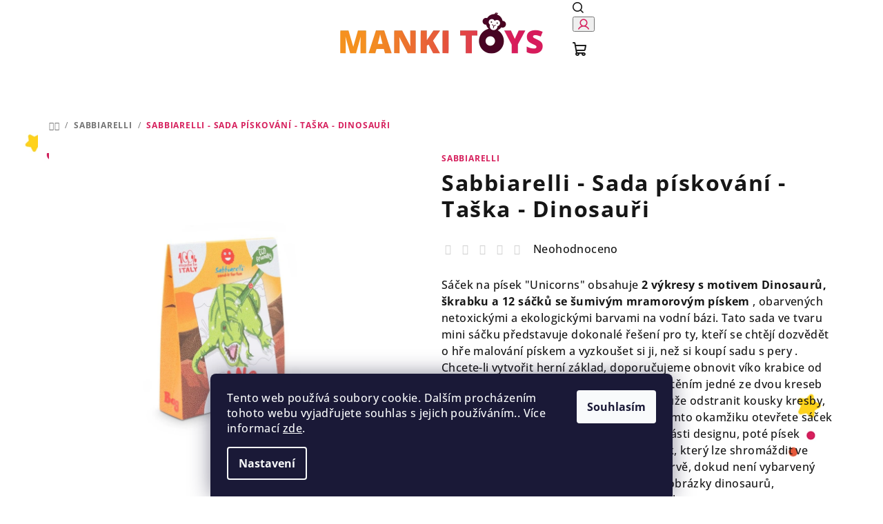

--- FILE ---
content_type: text/html; charset=utf-8
request_url: https://www.mankitoys.cz/sabbiarelli-sada-piskovani-taska-dinosauri/
body_size: 23621
content:
<!doctype html><html lang="cs" dir="ltr" class="header-background-light external-fonts-loaded"><head><meta charset="utf-8" /><meta name="viewport" content="width=device-width,initial-scale=1" /><title>Sabbiarelli - Sada pískování - Taška - Dinosauři - Mankitoys</title><link rel="preconnect" href="https://cdn.myshoptet.com" /><link rel="dns-prefetch" href="https://cdn.myshoptet.com" /><link rel="preload" href="https://cdn.myshoptet.com/prj/dist/master/cms/libs/jquery/jquery-1.11.3.min.js" as="script" /><link href="https://cdn.myshoptet.com/prj/dist/master/cms/templates/frontend_templates/shared/css/font-face/open-sans.css" rel="stylesheet"><link href="https://cdn.myshoptet.com/prj/dist/master/shop/dist/font-shoptet-14.css.d90e56d0dd782c13aabd.css" rel="stylesheet"><script>
dataLayer = [];
dataLayer.push({'shoptet' : {
    "pageId": 867,
    "pageType": "productDetail",
    "currency": "CZK",
    "currencyInfo": {
        "decimalSeparator": ",",
        "exchangeRate": 1,
        "priceDecimalPlaces": 2,
        "symbol": "K\u010d",
        "symbolLeft": 0,
        "thousandSeparator": " "
    },
    "language": "cs",
    "projectId": 634064,
    "product": {
        "id": 1074,
        "guid": "07b666bc-3ebd-11ef-bbac-d2e85924eecc",
        "hasVariants": false,
        "codes": [
            {
                "code": "100BA1202",
                "quantity": "3",
                "stocks": [
                    {
                        "id": "ext",
                        "quantity": "3"
                    }
                ]
            }
        ],
        "code": "100BA1202",
        "name": "Sabbiarelli - Sada p\u00edskov\u00e1n\u00ed - Ta\u0161ka - Dinosau\u0159i",
        "appendix": "",
        "weight": 0.34999999999999998,
        "manufacturer": "Sabbiarelli",
        "manufacturerGuid": "1EF5335BE0D964E49A2BDA0BA3DED3EE",
        "currentCategory": "Sabbiarelli",
        "currentCategoryGuid": "2d272911-3d25-11ef-8934-1a433bfc8e52",
        "defaultCategory": "Sabbiarelli",
        "defaultCategoryGuid": "2d272911-3d25-11ef-8934-1a433bfc8e52",
        "currency": "CZK",
        "priceWithVat": 249
    },
    "stocks": [
        {
            "id": "ext",
            "title": "Sklad",
            "isDeliveryPoint": 0,
            "visibleOnEshop": 1
        }
    ],
    "cartInfo": {
        "id": null,
        "freeShipping": false,
        "freeShippingFrom": 10000,
        "leftToFreeGift": {
            "formattedPrice": "0 K\u010d",
            "priceLeft": 0
        },
        "freeGift": false,
        "leftToFreeShipping": {
            "priceLeft": 10000,
            "dependOnRegion": 0,
            "formattedPrice": "10 000 K\u010d"
        },
        "discountCoupon": [],
        "getNoBillingShippingPrice": {
            "withoutVat": 0,
            "vat": 0,
            "withVat": 0
        },
        "cartItems": [],
        "taxMode": "ORDINARY"
    },
    "cart": [],
    "customer": {
        "priceRatio": 1,
        "priceListId": 1,
        "groupId": null,
        "registered": false,
        "mainAccount": false
    }
}});
dataLayer.push({'cookie_consent' : {
    "marketing": "denied",
    "analytics": "denied"
}});
document.addEventListener('DOMContentLoaded', function() {
    shoptet.consent.onAccept(function(agreements) {
        if (agreements.length == 0) {
            return;
        }
        dataLayer.push({
            'cookie_consent' : {
                'marketing' : (agreements.includes(shoptet.config.cookiesConsentOptPersonalisation)
                    ? 'granted' : 'denied'),
                'analytics': (agreements.includes(shoptet.config.cookiesConsentOptAnalytics)
                    ? 'granted' : 'denied')
            },
            'event': 'cookie_consent'
        });
    });
});
</script>
<meta property="og:type" content="website"><meta property="og:site_name" content="mankitoys.cz"><meta property="og:url" content="https://www.mankitoys.cz/sabbiarelli-sada-piskovani-taska-dinosauri/"><meta property="og:title" content="Sabbiarelli - Sada pískování - Taška - Dinosauři - Mankitoys"><meta name="author" content="Mankitoys"><meta name="web_author" content="Shoptet.cz"><meta name="dcterms.rightsHolder" content="www.mankitoys.cz"><meta name="robots" content="index,follow"><meta property="og:image" content="https://cdn.myshoptet.com/usr/www.mankitoys.cz/user/shop/big/1074_sabbiarelli-sada-piskovani-taska-dinosauri.jpg?668e8703"><meta property="og:description" content='Sabbiarelli - Sada pískování - Taška - Dinosauři. Sáček na písek "Unicorns" obsahuje 2 výkresy s motivem Dinosaurů, škrabku a 12 sáčků se šumivým mramorovým pískem , obarvených netoxickými a ekologickými barvami na vodní bázi. Tato sada ve tvaru mini sáčku představuje dokonalé řešení pro ty, kteří se chtějí dozvědět o…'><meta name="description" content='Sabbiarelli - Sada pískování - Taška - Dinosauři. Sáček na písek "Unicorns" obsahuje 2 výkresy s motivem Dinosaurů, škrabku a 12 sáčků se šumivým mramorovým pískem , obarvených netoxickými a ekologickými barvami na vodní bázi. Tato sada ve tvaru mini sáčku představuje dokonalé řešení pro ty, kteří se chtějí dozvědět o…'><meta property="product:price:amount" content="249"><meta property="product:price:currency" content="CZK"><style>:root {--color-primary: #FFFFFF;--color-primary-h: 0;--color-primary-s: 0%;--color-primary-l: 100%;--color-primary-hover: #FDBCB4;--color-primary-hover-h: 7;--color-primary-hover-s: 95%;--color-primary-hover-l: 85%;--color-secondary: #d6205d;--color-secondary-h: 340;--color-secondary-s: 74%;--color-secondary-l: 48%;--color-secondary-hover: #f39122;--color-secondary-hover-h: 32;--color-secondary-hover-s: 90%;--color-secondary-hover-l: 54%;--color-tertiary: #F9F9F9;--color-tertiary-h: 0;--color-tertiary-s: 0%;--color-tertiary-l: 98%;--color-tertiary-hover: #161616;--color-tertiary-hover-h: 0;--color-tertiary-hover-s: 0%;--color-tertiary-hover-l: 9%;--color-header-background: #FFFFFF;--template-font: "Open Sans";--template-headings-font: "Open Sans";--header-background-url: url("[data-uri]");--cookies-notice-background: #1A1937;--cookies-notice-color: #F8FAFB;--cookies-notice-button-hover: #f5f5f5;--cookies-notice-link-hover: #27263f;--templates-update-management-preview-mode-content: "Náhled aktualizací šablony je aktivní pro váš prohlížeč."}</style>
    
    <link href="https://cdn.myshoptet.com/prj/dist/master/shop/dist/main-14.less.9408774177b75b58fbb0.css" rel="stylesheet" />
                <link href="https://cdn.myshoptet.com/prj/dist/master/shop/dist/mobile-header-v1-14.less.c4f3335c797d6ea362d4.css" rel="stylesheet" />
    
    <script>var shoptet = shoptet || {};</script>
    <script src="https://cdn.myshoptet.com/prj/dist/master/shop/dist/main-3g-header.js.05f199e7fd2450312de2.js"></script>
<!-- User include --><!-- project html code header -->
<link rel="stylesheet" type="text/css" href="//cdn.jsdelivr.net/npm/slick-carousel@1.8.1/slick/slick.css"/>
<link rel="stylesheet" type="text/css" href="/user/documents/upload/res/Mankitoys_main.css"/>
<style>
.flag.flag-tip {
    background-color: #f39122;
}
.squirtle {
background: #f39122;
    border-radius: 5px;
    display: grid;
    place-content: center;
    transition: all 0.5s ease;
}
.squirtle:hover {
transition: all 0.5s ease;
background: var(--color-secondary);
}
.small_sq {
    width: 26px;
    height: 26px;
}
.big_sq {
    width: 52px;
    height: 52px;
}
.flag.flag-new {
    background-color: #450c27;
}
</style>
<!-- /User include --><link rel="shortcut icon" href="/favicon.ico" type="image/x-icon" /><link rel="canonical" href="https://www.mankitoys.cz/sabbiarelli-sada-piskovani-taska-dinosauri/" /><style>/* custom background */@media (min-width: 992px) {body {background-position: top center;background-repeat: no-repeat;background-attachment: scroll;background-image: url('https://cdn.myshoptet.com/usr/www.mankitoys.cz/user/frontend_backgrounds/boy_bg.png');}}</style></head><body class="desktop id-867 in-sabbiarelli template-14 type-product type-detail one-column-body columns-mobile-2 columns-4 smart-labels-active ums_forms_redesign--off ums_a11y_category_page--on ums_discussion_rating_forms--off ums_flags_display_unification--on ums_a11y_login--on mobile-header-version-1"><noscript>
    <style>
        #header {
            padding-top: 0;
            position: relative !important;
            top: 0;
        }
        .header-navigation {
            position: relative !important;
        }
        .overall-wrapper {
            margin: 0 !important;
        }
        body:not(.ready) {
            visibility: visible !important;
        }
    </style>
    <div class="no-javascript">
        <div class="no-javascript__title">Musíte změnit nastavení vašeho prohlížeče</div>
        <div class="no-javascript__text">Podívejte se na: <a href="https://www.google.com/support/bin/answer.py?answer=23852">Jak povolit JavaScript ve vašem prohlížeči</a>.</div>
        <div class="no-javascript__text">Pokud používáte software na blokování reklam, může být nutné povolit JavaScript z této stránky.</div>
        <div class="no-javascript__text">Děkujeme.</div>
    </div>
</noscript>

        <div id="fb-root"></div>
        <script>
            window.fbAsyncInit = function() {
                FB.init({
//                    appId            : 'your-app-id',
                    autoLogAppEvents : true,
                    xfbml            : true,
                    version          : 'v19.0'
                });
            };
        </script>
        <script async defer crossorigin="anonymous" src="https://connect.facebook.net/cs_CZ/sdk.js"></script>    <div class="siteCookies siteCookies--bottom siteCookies--dark js-siteCookies" role="dialog" data-testid="cookiesPopup" data-nosnippet>
        <div class="siteCookies__form">
            <div class="siteCookies__content">
                <div class="siteCookies__text">
                    Tento web používá soubory cookie. Dalším procházením tohoto webu vyjadřujete souhlas s jejich používáním.. Více informací <a href="/podminky-ochrany-osobnich-udaju/" target=\"_blank\" rel=\"noopener noreferrer\">zde</a>.
                </div>
                <p class="siteCookies__links">
                    <button class="siteCookies__link js-cookies-settings" aria-label="Nastavení cookies" data-testid="cookiesSettings">Nastavení</button>
                </p>
            </div>
            <div class="siteCookies__buttonWrap">
                                <button class="siteCookies__button js-cookiesConsentSubmit" value="all" aria-label="Přijmout cookies" data-testid="buttonCookiesAccept">Souhlasím</button>
            </div>
        </div>
        <script>
            document.addEventListener("DOMContentLoaded", () => {
                const siteCookies = document.querySelector('.js-siteCookies');
                document.addEventListener("scroll", shoptet.common.throttle(() => {
                    const st = document.documentElement.scrollTop;
                    if (st > 1) {
                        siteCookies.classList.add('siteCookies--scrolled');
                    } else {
                        siteCookies.classList.remove('siteCookies--scrolled');
                    }
                }, 100));
            });
        </script>
    </div>
<a href="#content" class="skip-link sr-only">Přejít na obsah</a><div class="overall-wrapper"><header id="header">
        <div class="header-top">
            <div class="container navigation-wrapper header-top-wrapper">
                <div class="navigation-tools">
                                    </div>
                <div class="site-name"><a href="/" data-testid="linkWebsiteLogo"><img src="https://cdn.myshoptet.com/usr/www.mankitoys.cz/user/logos/web_logo.png" alt="Mankitoys" fetchpriority="low" /></a></div>                <div class="navigation-buttons">
                    <a href="#" class="toggle-window" data-target="search" data-testid="linkSearchIcon"><i class="icon-search"></i><span class="sr-only">Hledat</span></a>
                                                                                                                                            <button class="top-nav-button top-nav-button-login toggle-window" type="button" data-target="login" aria-haspopup="dialog" aria-expanded="false" aria-controls="login" data-testid="signin">
                                        <i class="icon-login"></i><span class="sr-only">Přihlášení</span>
                                    </button>
                                                                                                                                
    <a href="/kosik/" class="btn btn-icon toggle-window cart-count" data-target="cart" data-testid="headerCart" rel="nofollow" aria-haspopup="dialog" aria-expanded="false" aria-controls="cart-widget">
        <span class="icon-cart"></span>
                <span class="sr-only">Nákupní košík</span>
        
    
            </a>
                    <a href="#" class="toggle-window" data-target="navigation" data-testid="hamburgerMenu"></a>
                </div>
                <div class="user-action">
                                            <div class="user-action-in">
            <div id="login" class="user-action-login popup-widget login-widget" role="dialog" aria-labelledby="loginHeading">
        <div class="popup-widget-inner">
                            <h2 id="loginHeading">Přihlášení k vašemu účtu</h2><div id="customerLogin"><form action="/action/Customer/Login/" method="post" id="formLoginIncluded" class="csrf-enabled formLogin" data-testid="formLogin"><input type="hidden" name="referer" value="" /><div class="form-group"><div class="input-wrapper email js-validated-element-wrapper no-label"><input type="email" name="email" class="form-control" autofocus placeholder="E-mailová adresa (např. jan@novak.cz)" data-testid="inputEmail" autocomplete="email" required /></div></div><div class="form-group"><div class="input-wrapper password js-validated-element-wrapper no-label"><input type="password" name="password" class="form-control" placeholder="Heslo" data-testid="inputPassword" autocomplete="current-password" required /><span class="no-display">Nemůžete vyplnit toto pole</span><input type="text" name="surname" value="" class="no-display" /></div></div><div class="form-group"><div class="login-wrapper"><button type="submit" class="btn btn-secondary btn-text btn-login" data-testid="buttonSubmit">Přihlásit se</button><div class="password-helper"><a href="/registrace/" data-testid="signup" rel="nofollow">Nová registrace</a><a href="/klient/zapomenute-heslo/" rel="nofollow">Zapomenuté heslo</a></div></div></div></form>
</div>                    </div>
    </div>

        <div id="cart-widget" class="user-action-cart popup-widget cart-widget loader-wrapper" data-testid="popupCartWidget" role="dialog" aria-hidden="true">
        <div class="popup-widget-inner cart-widget-inner place-cart-here">
            <div class="loader-overlay">
                <div class="loader"></div>
            </div>
        </div>
    </div>

        <div class="user-action-search popup-widget search-widget search stay-open" itemscope itemtype="https://schema.org/WebSite" data-testid="searchWidget">
        <span href="#" class="search-widget-close toggle-window" data-target="search" data-testid="linkSearchIcon"></span>
        <meta itemprop="headline" content="Sabbiarelli"/><meta itemprop="url" content="https://www.mankitoys.cz"/><meta itemprop="text" content="Sabbiarelli - Sada pískování - Taška - Dinosauři. Sáček na písek &amp;quot;Unicorns&amp;quot; obsahuje&amp;amp;nbsp;2 výkresy s motivem Dinosaurů, škrabku a 12 sáčků se šumivým mramorovým pískem&amp;amp;nbsp;, obarvených netoxickými a ekologickými barvami na vodní bázi. Tato sada ve tvaru mini sáčku představuje&amp;amp;nbsp;dokonalé..."/>        <form action="/action/ProductSearch/prepareString/" method="post"
    id="formSearchForm" class="search-form compact-form js-search-main"
    itemprop="potentialAction" itemscope itemtype="https://schema.org/SearchAction" data-testid="searchForm">
    <fieldset>
        <meta itemprop="target"
            content="https://www.mankitoys.cz/vyhledavani/?string={string}"/>
        <input type="hidden" name="language" value="cs"/>
        
    <span class="search-form-input-group">
        
    <span class="search-input-icon" aria-hidden="true"></span>

<input
    type="search"
    name="string"
        class="query-input form-control search-input js-search-input"
    placeholder="Napište, co hledáte"
    autocomplete="off"
    required
    itemprop="query-input"
    aria-label="Vyhledávání"
    data-testid="searchInput"
>
        <button type="submit" class="btn btn-default search-button" data-testid="searchBtn">Hledat</button>
    </span>

    </fieldset>
</form>
    </div>
</div>
                                    </div>
            </div>
        </div>
        <div class="header-bottom">
            <div class="navigation-wrapper header-bottom-wrapper">
                <nav id="navigation" aria-label="Hlavní menu" data-collapsible="true"><div class="navigation-in menu"><ul class="menu-level-1" role="menubar" data-testid="headerMenuItems"><li class="menu-item-850" role="none"><a href="/chytra-opicka/" data-testid="headerMenuItem" role="menuitem" aria-expanded="false"><b>Chytrá opička</b></a></li>
<li class="menu-item-793 ext" role="none"><a href="/carl-oscar/" data-testid="headerMenuItem" role="menuitem" aria-haspopup="true" aria-expanded="false"><b>Carl Oscar</b><span class="submenu-arrow"></span></a><ul class="menu-level-2" aria-label="Carl Oscar" tabindex="-1" role="menu"><li class="menu-item-796" role="none"><a href="/lahve/" class="menu-image" data-testid="headerMenuItem" tabindex="-1" aria-hidden="true"><img src="data:image/svg+xml,%3Csvg%20width%3D%22140%22%20height%3D%22100%22%20xmlns%3D%22http%3A%2F%2Fwww.w3.org%2F2000%2Fsvg%22%3E%3C%2Fsvg%3E" alt="" aria-hidden="true" width="140" height="100"  data-src="https://cdn.myshoptet.com/usr/www.mankitoys.cz/user/categories/thumb/sn__mek_obrazovky_2024-08-02_094648.png" fetchpriority="low" /></a><div><a href="/lahve/" data-testid="headerMenuItem" role="menuitem"><span>Lahve</span></a>
                        </div></li><li class="menu-item-799" role="none"><a href="/termosky-1/" class="menu-image" data-testid="headerMenuItem" tabindex="-1" aria-hidden="true"><img src="data:image/svg+xml,%3Csvg%20width%3D%22140%22%20height%3D%22100%22%20xmlns%3D%22http%3A%2F%2Fwww.w3.org%2F2000%2Fsvg%22%3E%3C%2Fsvg%3E" alt="" aria-hidden="true" width="140" height="100"  data-src="https://cdn.myshoptet.com/usr/www.mankitoys.cz/user/categories/thumb/sn__mek_obrazovky_2024-08-02_095220.png" fetchpriority="low" /></a><div><a href="/termosky-1/" data-testid="headerMenuItem" role="menuitem"><span>Termosky</span></a>
                        </div></li><li class="menu-item-802 has-third-level" role="none"><a href="/svacinove-boxy/" class="menu-image" data-testid="headerMenuItem" tabindex="-1" aria-hidden="true"><img src="data:image/svg+xml,%3Csvg%20width%3D%22140%22%20height%3D%22100%22%20xmlns%3D%22http%3A%2F%2Fwww.w3.org%2F2000%2Fsvg%22%3E%3C%2Fsvg%3E" alt="" aria-hidden="true" width="140" height="100"  data-src="https://cdn.myshoptet.com/usr/www.mankitoys.cz/user/categories/thumb/sn__mek_obrazovky_2024-08-02_095318.png" fetchpriority="low" /></a><div><a href="/svacinove-boxy/" data-testid="headerMenuItem" role="menuitem"><span>Svačinové boxy a obaly</span></a>
                                                    <ul class="menu-level-3" role="menu">
                                                                    <li class="menu-item-805" role="none">
                                        <a href="/svacinove-boxy-1/" data-testid="headerMenuItem" role="menuitem">
                                            Svačinové boxy</a>                                    </li>
                                                                    <li class="menu-item-808" role="none">
                                        <a href="/termodozy/" data-testid="headerMenuItem" role="menuitem">
                                            Termodózy</a>                                    </li>
                                                                    <li class="menu-item-811" role="none">
                                        <a href="/sendvicove-obaly/" data-testid="headerMenuItem" role="menuitem">
                                            Sendvičové obaly</a>                                    </li>
                                                            </ul>
                        </div></li><li class="menu-item-814" role="none"><a href="/svacinove-disky/" class="menu-image" data-testid="headerMenuItem" tabindex="-1" aria-hidden="true"><img src="data:image/svg+xml,%3Csvg%20width%3D%22140%22%20height%3D%22100%22%20xmlns%3D%22http%3A%2F%2Fwww.w3.org%2F2000%2Fsvg%22%3E%3C%2Fsvg%3E" alt="" aria-hidden="true" width="140" height="100"  data-src="https://cdn.myshoptet.com/usr/www.mankitoys.cz/user/categories/thumb/sn__mek_obrazovky_2024-08-02_095343.png" fetchpriority="low" /></a><div><a href="/svacinove-disky/" data-testid="headerMenuItem" role="menuitem"><span>Svačinové disky</span></a>
                        </div></li><li class="menu-item-817" role="none"><a href="/chladici-tasky-batohy/" class="menu-image" data-testid="headerMenuItem" tabindex="-1" aria-hidden="true"><img src="data:image/svg+xml,%3Csvg%20width%3D%22140%22%20height%3D%22100%22%20xmlns%3D%22http%3A%2F%2Fwww.w3.org%2F2000%2Fsvg%22%3E%3C%2Fsvg%3E" alt="" aria-hidden="true" width="140" height="100"  data-src="https://cdn.myshoptet.com/usr/www.mankitoys.cz/user/categories/thumb/sn__mek_obrazovky_2024-08-02_095718.png" fetchpriority="low" /></a><div><a href="/chladici-tasky-batohy/" data-testid="headerMenuItem" role="menuitem"><span>Chladící tašky, batohy</span></a>
                        </div></li></ul></li>
<li class="menu-item-778 ext" role="none"><a href="/coblo/" data-testid="headerMenuItem" role="menuitem" aria-haspopup="true" aria-expanded="false"><b>COBLO</b><span class="submenu-arrow"></span></a><ul class="menu-level-2" aria-label="COBLO" tabindex="-1" role="menu"><li class="menu-item-781" role="none"><a href="/stavebnice-1/" class="menu-image" data-testid="headerMenuItem" tabindex="-1" aria-hidden="true"><img src="data:image/svg+xml,%3Csvg%20width%3D%22140%22%20height%3D%22100%22%20xmlns%3D%22http%3A%2F%2Fwww.w3.org%2F2000%2Fsvg%22%3E%3C%2Fsvg%3E" alt="" aria-hidden="true" width="140" height="100"  data-src="https://cdn.myshoptet.com/usr/www.mankitoys.cz/user/categories/thumb/cd32548213e2cb35e31fc53bcc8799eb-46.jpg" fetchpriority="low" /></a><div><a href="/stavebnice-1/" data-testid="headerMenuItem" role="menuitem"><span>Stavebnice</span></a>
                        </div></li><li class="menu-item-784" role="none"><a href="/kulickove-drahy-1/" class="menu-image" data-testid="headerMenuItem" tabindex="-1" aria-hidden="true"><img src="data:image/svg+xml,%3Csvg%20width%3D%22140%22%20height%3D%22100%22%20xmlns%3D%22http%3A%2F%2Fwww.w3.org%2F2000%2Fsvg%22%3E%3C%2Fsvg%3E" alt="" aria-hidden="true" width="140" height="100"  data-src="https://cdn.myshoptet.com/usr/www.mankitoys.cz/user/categories/thumb/8b430445ede6784689e52c107f23f4f8-74.jpg" fetchpriority="low" /></a><div><a href="/kulickove-drahy-1/" data-testid="headerMenuItem" role="menuitem"><span>Kuličkové dráhy</span></a>
                        </div></li><li class="menu-item-787" role="none"><a href="/skolni-boxy/" class="menu-image" data-testid="headerMenuItem" tabindex="-1" aria-hidden="true"><img src="data:image/svg+xml,%3Csvg%20width%3D%22140%22%20height%3D%22100%22%20xmlns%3D%22http%3A%2F%2Fwww.w3.org%2F2000%2Fsvg%22%3E%3C%2Fsvg%3E" alt="" aria-hidden="true" width="140" height="100"  data-src="https://cdn.myshoptet.com/usr/www.mankitoys.cz/user/categories/thumb/b6206c8ab3161a648804b4621fca217f-2.jpg" fetchpriority="low" /></a><div><a href="/skolni-boxy/" data-testid="headerMenuItem" role="menuitem"><span>Školní boxy</span></a>
                        </div></li><li class="menu-item-790" role="none"><a href="/doplnky/" class="menu-image" data-testid="headerMenuItem" tabindex="-1" aria-hidden="true"><img src="data:image/svg+xml,%3Csvg%20width%3D%22140%22%20height%3D%22100%22%20xmlns%3D%22http%3A%2F%2Fwww.w3.org%2F2000%2Fsvg%22%3E%3C%2Fsvg%3E" alt="" aria-hidden="true" width="140" height="100"  data-src="https://cdn.myshoptet.com/usr/www.mankitoys.cz/user/categories/thumb/fae1476c28ea6b0e2f76b2abf5e08a02-coblo-expension-4pcs-mockup.png" fetchpriority="low" /></a><div><a href="/doplnky/" data-testid="headerMenuItem" role="menuitem"><span>Doplňky</span></a>
                        </div></li><li class="menu-item-896" role="none"><a href="/zavodni-drahy/" class="menu-image" data-testid="headerMenuItem" tabindex="-1" aria-hidden="true"><img src="data:image/svg+xml,%3Csvg%20width%3D%22140%22%20height%3D%22100%22%20xmlns%3D%22http%3A%2F%2Fwww.w3.org%2F2000%2Fsvg%22%3E%3C%2Fsvg%3E" alt="" aria-hidden="true" width="140" height="100"  data-src="https://cdn.myshoptet.com/usr/www.mankitoys.cz/user/categories/thumb/sn__mek_obrazovky_2024-08-20_110052.png" fetchpriority="low" /></a><div><a href="/zavodni-drahy/" data-testid="headerMenuItem" role="menuitem"><span>Závodní dráhy</span></a>
                        </div></li><li class="menu-item-947" role="none"><a href="/connetix/" class="menu-image" data-testid="headerMenuItem" tabindex="-1" aria-hidden="true"><img src="data:image/svg+xml,%3Csvg%20width%3D%22140%22%20height%3D%22100%22%20xmlns%3D%22http%3A%2F%2Fwww.w3.org%2F2000%2Fsvg%22%3E%3C%2Fsvg%3E" alt="" aria-hidden="true" width="140" height="100"  data-src="https://cdn.myshoptet.com/prj/dist/master/cms/templates/frontend_templates/00/img/folder.svg" fetchpriority="low" /></a><div><a href="/connetix/" data-testid="headerMenuItem" role="menuitem"><span>Connetix</span></a>
                        </div></li></ul></li>
<li class="menu-item-730 ext" role="none"><a href="/ludattica/" data-testid="headerMenuItem" role="menuitem" aria-haspopup="true" aria-expanded="false"><b>Ludattica</b><span class="submenu-arrow"></span></a><ul class="menu-level-2" aria-label="Ludattica" tabindex="-1" role="menu"><li class="menu-item-733 has-third-level" role="none"><a href="/puzzle-ludattica/" class="menu-image" data-testid="headerMenuItem" tabindex="-1" aria-hidden="true"><img src="data:image/svg+xml,%3Csvg%20width%3D%22140%22%20height%3D%22100%22%20xmlns%3D%22http%3A%2F%2Fwww.w3.org%2F2000%2Fsvg%22%3E%3C%2Fsvg%3E" alt="" aria-hidden="true" width="140" height="100"  data-src="https://cdn.myshoptet.com/usr/www.mankitoys.cz/user/categories/thumb/a4811d3e5ef4093cc1a677dc2eaec962-detektivni-puzzle-ludattica-mesto-2.jpg" fetchpriority="low" /></a><div><a href="/puzzle-ludattica/" data-testid="headerMenuItem" role="menuitem"><span>Puzzle Ludattica</span></a>
                                                    <ul class="menu-level-3" role="menu">
                                                                    <li class="menu-item-736" role="none">
                                        <a href="/oboustranne-puzzle-pro-nejmensi/" data-testid="headerMenuItem" role="menuitem">
                                            Oboustranné puzzle pro nejmenší</a>                                    </li>
                                                                    <li class="menu-item-739" role="none">
                                        <a href="/puzzle-nauc-se-pocitat/" data-testid="headerMenuItem" role="menuitem">
                                            Puzzle nauč se počítat</a>                                    </li>
                                                                    <li class="menu-item-742" role="none">
                                        <a href="/secret-puzzle-s-lupou-3/" data-testid="headerMenuItem" role="menuitem">
                                            Secret puzzle s lupou (3+)</a>                                    </li>
                                                                    <li class="menu-item-745" role="none">
                                        <a href="/detektivni-puzzle-s-lupou-5/" data-testid="headerMenuItem" role="menuitem">
                                            Detektivní puzzle s lupou (5+)</a>                                    </li>
                                                                    <li class="menu-item-748" role="none">
                                        <a href="/podlahove-puzzle-1/" data-testid="headerMenuItem" role="menuitem">
                                            Podlahové puzzle</a>                                    </li>
                                                                    <li class="menu-item-751" role="none">
                                        <a href="/drevene-puzzle-woody/" data-testid="headerMenuItem" role="menuitem">
                                            Dřevěné puzzle Woody</a>                                    </li>
                                                                    <li class="menu-item-899" role="none">
                                        <a href="/dudu-puzzle-pro-nejmensi/" data-testid="headerMenuItem" role="menuitem">
                                            Dudu puzzle pro nejmenší</a>                                    </li>
                                                                    <li class="menu-item-902" role="none">
                                        <a href="/zoom-puzzle/" data-testid="headerMenuItem" role="menuitem">
                                            ZOOM Puzzle</a>                                    </li>
                                                                    <li class="menu-item-905" role="none">
                                        <a href="/montessori-logic/" data-testid="headerMenuItem" role="menuitem">
                                            Montessori logic</a>                                    </li>
                                                            </ul>
                        </div></li><li class="menu-item-754 has-third-level" role="none"><a href="/kreativni-sady-1/" class="menu-image" data-testid="headerMenuItem" tabindex="-1" aria-hidden="true"><img src="data:image/svg+xml,%3Csvg%20width%3D%22140%22%20height%3D%22100%22%20xmlns%3D%22http%3A%2F%2Fwww.w3.org%2F2000%2Fsvg%22%3E%3C%2Fsvg%3E" alt="" aria-hidden="true" width="140" height="100"  data-src="https://cdn.myshoptet.com/usr/www.mankitoys.cz/user/categories/thumb/493560b87699fbfd987a1e193b6ba765-explosion-box-ludattica-2.png" fetchpriority="low" /></a><div><a href="/kreativni-sady-1/" data-testid="headerMenuItem" role="menuitem"><span>Kreativní sady</span></a>
                                                    <ul class="menu-level-3" role="menu">
                                                                    <li class="menu-item-757" role="none">
                                        <a href="/crea-dudu-kreativni-sady-pro-nejmensi/" data-testid="headerMenuItem" role="menuitem">
                                            CREA DUDU - kreativní sady pro nejmenší</a>                                    </li>
                                                                    <li class="menu-item-760" role="none">
                                        <a href="/kreativni-sady-od-let/" data-testid="headerMenuItem" role="menuitem">
                                            Kreativní sady od 5 let</a>                                    </li>
                                                                    <li class="menu-item-763" role="none">
                                        <a href="/origami/" data-testid="headerMenuItem" role="menuitem">
                                            Origami</a>                                    </li>
                                                            </ul>
                        </div></li><li class="menu-item-766 has-third-level" role="none"><a href="/spolecenske-hry/" class="menu-image" data-testid="headerMenuItem" tabindex="-1" aria-hidden="true"><img src="data:image/svg+xml,%3Csvg%20width%3D%22140%22%20height%3D%22100%22%20xmlns%3D%22http%3A%2F%2Fwww.w3.org%2F2000%2Fsvg%22%3E%3C%2Fsvg%3E" alt="" aria-hidden="true" width="140" height="100"  data-src="https://cdn.myshoptet.com/usr/www.mankitoys.cz/user/categories/thumb/73ae0759cba7e68ba127f49ad09d2a03-spolecenska-hra-trash-castle-ludattica-4.jpg" fetchpriority="low" /></a><div><a href="/spolecenske-hry/" data-testid="headerMenuItem" role="menuitem"><span>Společenské hry, pexeso</span></a>
                                                    <ul class="menu-level-3" role="menu">
                                                                    <li class="menu-item-769" role="none">
                                        <a href="/deskove-hry-1/" data-testid="headerMenuItem" role="menuitem">
                                            Deskové hry</a>                                    </li>
                                                                    <li class="menu-item-772" role="none">
                                        <a href="/pexeso-1/" data-testid="headerMenuItem" role="menuitem">
                                            Pexeso</a>                                    </li>
                                                            </ul>
                        </div></li><li class="menu-item-775" role="none"><a href="/kreativni-sady-a-puzzle-v-1/" class="menu-image" data-testid="headerMenuItem" tabindex="-1" aria-hidden="true"><img src="data:image/svg+xml,%3Csvg%20width%3D%22140%22%20height%3D%22100%22%20xmlns%3D%22http%3A%2F%2Fwww.w3.org%2F2000%2Fsvg%22%3E%3C%2Fsvg%3E" alt="" aria-hidden="true" width="140" height="100"  data-src="https://cdn.myshoptet.com/usr/www.mankitoys.cz/user/categories/thumb/c728351453e5a0a4d9b831e70bd3725b-giochi-creativi-atelier-picasso.jpg" fetchpriority="low" /></a><div><a href="/kreativni-sady-a-puzzle-v-1/" data-testid="headerMenuItem" role="menuitem"><span>Kreativní sady a puzzle v 1</span></a>
                        </div></li></ul></li>
<li class="menu-item-867 ext" role="none"><a href="/sabbiarelli/" class="active" data-testid="headerMenuItem" role="menuitem" aria-haspopup="true" aria-expanded="false"><b>Sabbiarelli</b><span class="submenu-arrow"></span></a><ul class="menu-level-2" aria-label="Sabbiarelli" tabindex="-1" role="menu"><li class="menu-item-886" role="none"><a href="/velke-sady/" class="menu-image" data-testid="headerMenuItem" tabindex="-1" aria-hidden="true"><img src="data:image/svg+xml,%3Csvg%20width%3D%22140%22%20height%3D%22100%22%20xmlns%3D%22http%3A%2F%2Fwww.w3.org%2F2000%2Fsvg%22%3E%3C%2Fsvg%3E" alt="" aria-hidden="true" width="140" height="100"  data-src="https://cdn.myshoptet.com/usr/www.mankitoys.cz/user/categories/thumb/sn__mek_obrazovky_2024-08-02_090706.png" fetchpriority="low" /></a><div><a href="/velke-sady/" data-testid="headerMenuItem" role="menuitem"><span>Velké sady</span></a>
                        </div></li><li class="menu-item-883" role="none"><a href="/test/" class="menu-image" data-testid="headerMenuItem" tabindex="-1" aria-hidden="true"><img src="data:image/svg+xml,%3Csvg%20width%3D%22140%22%20height%3D%22100%22%20xmlns%3D%22http%3A%2F%2Fwww.w3.org%2F2000%2Fsvg%22%3E%3C%2Fsvg%3E" alt="" aria-hidden="true" width="140" height="100"  data-src="https://cdn.myshoptet.com/usr/www.mankitoys.cz/user/categories/thumb/sn__mek_obrazovky_2024-08-02_093057.png" fetchpriority="low" /></a><div><a href="/test/" data-testid="headerMenuItem" role="menuitem"><span>Střední sady</span></a>
                        </div></li><li class="menu-item-889" role="none"><a href="/male-sady/" class="menu-image" data-testid="headerMenuItem" tabindex="-1" aria-hidden="true"><img src="data:image/svg+xml,%3Csvg%20width%3D%22140%22%20height%3D%22100%22%20xmlns%3D%22http%3A%2F%2Fwww.w3.org%2F2000%2Fsvg%22%3E%3C%2Fsvg%3E" alt="" aria-hidden="true" width="140" height="100"  data-src="https://cdn.myshoptet.com/usr/www.mankitoys.cz/user/categories/thumb/sn__mek_obrazovky_2024-08-02_093253.png" fetchpriority="low" /></a><div><a href="/male-sady/" data-testid="headerMenuItem" role="menuitem"><span>Malé sady</span></a>
                        </div></li><li class="menu-item-891" role="none"><a href="/alba-k-piskovani/" class="menu-image" data-testid="headerMenuItem" tabindex="-1" aria-hidden="true"><img src="data:image/svg+xml,%3Csvg%20width%3D%22140%22%20height%3D%22100%22%20xmlns%3D%22http%3A%2F%2Fwww.w3.org%2F2000%2Fsvg%22%3E%3C%2Fsvg%3E" alt="" aria-hidden="true" width="140" height="100"  data-src="https://cdn.myshoptet.com/usr/www.mankitoys.cz/user/categories/thumb/sn__mek_obrazovky_2024-08-02_092909.png" fetchpriority="low" /></a><div><a href="/alba-k-piskovani/" data-testid="headerMenuItem" role="menuitem"><span>Alba k pískování</span></a>
                        </div></li><li class="menu-item-893" role="none"><a href="/nahradni-pera-nebo-sacky/" class="menu-image" data-testid="headerMenuItem" tabindex="-1" aria-hidden="true"><img src="data:image/svg+xml,%3Csvg%20width%3D%22140%22%20height%3D%22100%22%20xmlns%3D%22http%3A%2F%2Fwww.w3.org%2F2000%2Fsvg%22%3E%3C%2Fsvg%3E" alt="" aria-hidden="true" width="140" height="100"  data-src="https://cdn.myshoptet.com/usr/www.mankitoys.cz/user/categories/thumb/sn__mek_obrazovky_2024-08-02_093611.png" fetchpriority="low" /></a><div><a href="/nahradni-pera-nebo-sacky/" data-testid="headerMenuItem" role="menuitem"><span>Náhradní pera nebo sáčky</span></a>
                        </div></li></ul></li>
<li class="menu-item-715 ext" role="none"><a href="/svoora/" data-testid="headerMenuItem" role="menuitem" aria-haspopup="true" aria-expanded="false"><b>Svoora</b><span class="submenu-arrow"></span></a><ul class="menu-level-2" aria-label="Svoora" tabindex="-1" role="menu"><li class="menu-item-721" role="none"><a href="/1-2-6/" class="menu-image" data-testid="headerMenuItem" tabindex="-1" aria-hidden="true"><img src="data:image/svg+xml,%3Csvg%20width%3D%22140%22%20height%3D%22100%22%20xmlns%3D%22http%3A%2F%2Fwww.w3.org%2F2000%2Fsvg%22%3E%3C%2Fsvg%3E" alt="" aria-hidden="true" width="140" height="100"  data-src="https://cdn.myshoptet.com/usr/www.mankitoys.cz/user/categories/thumb/sn__mek_obrazovky_2024-08-02_095926.png" fetchpriority="low" /></a><div><a href="/1-2-6/" data-testid="headerMenuItem" role="menuitem"><span>Hudební nástroje Svoora</span></a>
                        </div></li><li class="menu-item-724" role="none"><a href="/spolecenske-hry-svoora/" class="menu-image" data-testid="headerMenuItem" tabindex="-1" aria-hidden="true"><img src="data:image/svg+xml,%3Csvg%20width%3D%22140%22%20height%3D%22100%22%20xmlns%3D%22http%3A%2F%2Fwww.w3.org%2F2000%2Fsvg%22%3E%3C%2Fsvg%3E" alt="" aria-hidden="true" width="140" height="100"  data-src="https://cdn.myshoptet.com/usr/www.mankitoys.cz/user/categories/thumb/sn__mek_obrazovky_2024-08-02_100130.png" fetchpriority="low" /></a><div><a href="/spolecenske-hry-svoora/" data-testid="headerMenuItem" role="menuitem"><span>Společenské hry Svoora</span></a>
                        </div></li><li class="menu-item-727" role="none"><a href="/vzdelavaci-pomucky-svoora/" class="menu-image" data-testid="headerMenuItem" tabindex="-1" aria-hidden="true"><img src="data:image/svg+xml,%3Csvg%20width%3D%22140%22%20height%3D%22100%22%20xmlns%3D%22http%3A%2F%2Fwww.w3.org%2F2000%2Fsvg%22%3E%3C%2Fsvg%3E" alt="" aria-hidden="true" width="140" height="100"  data-src="https://cdn.myshoptet.com/usr/www.mankitoys.cz/user/categories/thumb/sn__mek_obrazovky_2024-08-02_100206.png" fetchpriority="low" /></a><div><a href="/vzdelavaci-pomucky-svoora/" data-testid="headerMenuItem" role="menuitem"><span>Vzdělávací pomůcky Svoora</span></a>
                        </div></li><li class="menu-item-718" role="none"><a href="/drobne-hracky-svoora/" class="menu-image" data-testid="headerMenuItem" tabindex="-1" aria-hidden="true"><img src="data:image/svg+xml,%3Csvg%20width%3D%22140%22%20height%3D%22100%22%20xmlns%3D%22http%3A%2F%2Fwww.w3.org%2F2000%2Fsvg%22%3E%3C%2Fsvg%3E" alt="" aria-hidden="true" width="140" height="100"  data-src="https://cdn.myshoptet.com/usr/www.mankitoys.cz/user/categories/thumb/sn__mek_obrazovky_2024-08-02_100415.png" fetchpriority="low" /></a><div><a href="/drobne-hracky-svoora/" data-testid="headerMenuItem" role="menuitem"><span>Drobné hračky Svoora</span></a>
                        </div></li><li class="menu-item-876" role="none"><a href="/panenky-svoora/" class="menu-image" data-testid="headerMenuItem" tabindex="-1" aria-hidden="true"><img src="data:image/svg+xml,%3Csvg%20width%3D%22140%22%20height%3D%22100%22%20xmlns%3D%22http%3A%2F%2Fwww.w3.org%2F2000%2Fsvg%22%3E%3C%2Fsvg%3E" alt="" aria-hidden="true" width="140" height="100"  data-src="https://cdn.myshoptet.com/usr/www.mankitoys.cz/user/categories/thumb/sn__mek_obrazovky_2024-08-02_100505.png" fetchpriority="low" /></a><div><a href="/panenky-svoora/" data-testid="headerMenuItem" role="menuitem"><span>Panenky Svoora</span></a>
                        </div></li><li class="menu-item-879" role="none"><a href="/vybaveni-a-nabytek-do-detskeho-pokoje/" class="menu-image" data-testid="headerMenuItem" tabindex="-1" aria-hidden="true"><img src="data:image/svg+xml,%3Csvg%20width%3D%22140%22%20height%3D%22100%22%20xmlns%3D%22http%3A%2F%2Fwww.w3.org%2F2000%2Fsvg%22%3E%3C%2Fsvg%3E" alt="" aria-hidden="true" width="140" height="100"  data-src="https://cdn.myshoptet.com/usr/www.mankitoys.cz/user/categories/thumb/sn__mek_obrazovky_2024-08-02_100608.png" fetchpriority="low" /></a><div><a href="/vybaveni-a-nabytek-do-detskeho-pokoje/" data-testid="headerMenuItem" role="menuitem"><span>Vybavení a nábytek do dětského pokoje</span></a>
                        </div></li><li class="menu-item-882" role="none"><a href="/sperkovnice-svoora/" class="menu-image" data-testid="headerMenuItem" tabindex="-1" aria-hidden="true"><img src="data:image/svg+xml,%3Csvg%20width%3D%22140%22%20height%3D%22100%22%20xmlns%3D%22http%3A%2F%2Fwww.w3.org%2F2000%2Fsvg%22%3E%3C%2Fsvg%3E" alt="" aria-hidden="true" width="140" height="100"  data-src="https://cdn.myshoptet.com/usr/www.mankitoys.cz/user/categories/thumb/sn__mek_obrazovky_2024-08-02_100759.png" fetchpriority="low" /></a><div><a href="/sperkovnice-svoora/" data-testid="headerMenuItem" role="menuitem"><span>Šperkovnice Svoora</span></a>
                        </div></li></ul></li>
<li class="menu-item-29" role="none"><a href="/kontakty/" data-testid="headerMenuItem" role="menuitem" aria-expanded="false"><b>Kontakty</b></a></li>
</ul>
    <ul class="navigationActions" role="menu">
                            <li role="none">
                                    <a href="/login/?backTo=%2Fsabbiarelli-sada-piskovani-taska-dinosauri%2F" rel="nofollow" data-testid="signin" role="menuitem"><span>Přihlášení</span></a>
                            </li>
                        </ul>
</div><span class="navigation-close"></span></nav><div class="menu-helper" data-testid="hamburgerMenu"><span>Více</span></div>
            </div>
        </div>
    </header><!-- / header -->

    

<div id="content-wrapper" class="container content-wrapper">
    
                                <div class="breadcrumbs navigation-home-icon-wrapper" itemscope itemtype="https://schema.org/BreadcrumbList">
                                                                            <span id="navigation-first" data-basetitle="Mankitoys" itemprop="itemListElement" itemscope itemtype="https://schema.org/ListItem">
                <a href="/" itemprop="item" class="navigation-home-icon"><span class="sr-only" itemprop="name">Domů</span></a>
                <span class="navigation-bullet">/</span>
                <meta itemprop="position" content="1" />
            </span>
                                <span id="navigation-1" itemprop="itemListElement" itemscope itemtype="https://schema.org/ListItem">
                <a href="/sabbiarelli/" itemprop="item" data-testid="breadcrumbsSecondLevel"><span itemprop="name">Sabbiarelli</span></a>
                <span class="navigation-bullet">/</span>
                <meta itemprop="position" content="2" />
            </span>
                                            <span id="navigation-2" itemprop="itemListElement" itemscope itemtype="https://schema.org/ListItem" data-testid="breadcrumbsLastLevel">
                <meta itemprop="item" content="https://www.mankitoys.cz/sabbiarelli-sada-piskovani-taska-dinosauri/" />
                <meta itemprop="position" content="3" />
                <span itemprop="name" data-title="Sabbiarelli - Sada pískování - Taška - Dinosauři">Sabbiarelli - Sada pískování - Taška - Dinosauři <span class="appendix"></span></span>
            </span>
            </div>
            
    <div class="content-wrapper-in">
                <main id="content" class="content wide">
                            
<div class="p-detail" itemscope itemtype="https://schema.org/Product">

    
    <meta itemprop="name" content="Sabbiarelli - Sada pískování - Taška - Dinosauři" />
    <meta itemprop="category" content="Úvodní stránka &gt; Sabbiarelli &gt; Sabbiarelli - Sada pískování - Taška - Dinosauři" />
    <meta itemprop="url" content="https://www.mankitoys.cz/sabbiarelli-sada-piskovani-taska-dinosauri/" />
    <meta itemprop="image" content="https://cdn.myshoptet.com/usr/www.mankitoys.cz/user/shop/big/1074_sabbiarelli-sada-piskovani-taska-dinosauri.jpg?668e8703" />
            <meta itemprop="description" content="Sáček na písek &quot;Unicorns&quot; obsahuje&amp;nbsp;2 výkresy s motivem Dinosaurů, škrabku a 12 sáčků se šumivým mramorovým pískem&amp;nbsp;, obarvených netoxickými a ekologickými barvami na vodní bázi. Tato sada ve tvaru mini sáčku představuje&amp;nbsp;dokonalé řešení pro ty, kteří se chtějí dozvědět o hře malování pískem a vyzkoušet si ji, než si koupí sadu s pery&amp;nbsp;. Chcete-li vytvořit herní základ, doporučujeme obnovit víko krabice od bot nebo dokonce jen list papíru A4. Umístěním jedné ze dvou kreseb na tuto herní základnu vám škrabka pomůže odstranit kousky kresby, které chcete vybarvit stejnou barvou. V tomto okamžiku otevřete sáček požadované barvy a nasypte jej na lepicí části designu, poté písek zafixujte prsty a setřeste přebytečný písek, který lze shromáždit ve sklenici. A takto postupujeme po jedné barvě, dokud není vybarvený celý výkres. Nakonec získáte&amp;nbsp;dva třpytivé obrázky dinosaurů, připravené k zavěšení nebo darování jako karty." />
                <span class="js-hidden" itemprop="manufacturer" itemscope itemtype="https://schema.org/Organization">
            <meta itemprop="name" content="Sabbiarelli" />
        </span>
        <span class="js-hidden" itemprop="brand" itemscope itemtype="https://schema.org/Brand">
            <meta itemprop="name" content="Sabbiarelli" />
        </span>
                            <meta itemprop="gtin13" content="8032568754769" />            
<div class="p-detail-inner">

    <div class="p-data-wrapper">

        <div class="p-detail-inner-header">
                            <div class="brand-wrapper">
                    <a href="/znacka/sabbiarelli/" title="Podívat se na detail výrobce" data-testid="productCardBrandName">Sabbiarelli</a>
                </div>
                        <h1>
                  Sabbiarelli - Sada pískování - Taška - Dinosauři            </h1>
                        <div class="stars-wrapper">
            
<span class="stars star-list">
                                                <span class="star star-off show-tooltip is-active productRatingAction" data-productid="1074" data-score="1" title="    Hodnocení:
            Neohodnoceno    "></span>
                    
                                                <span class="star star-off show-tooltip is-active productRatingAction" data-productid="1074" data-score="2" title="    Hodnocení:
            Neohodnoceno    "></span>
                    
                                                <span class="star star-off show-tooltip is-active productRatingAction" data-productid="1074" data-score="3" title="    Hodnocení:
            Neohodnoceno    "></span>
                    
                                                <span class="star star-off show-tooltip is-active productRatingAction" data-productid="1074" data-score="4" title="    Hodnocení:
            Neohodnoceno    "></span>
                    
                                                <span class="star star-off show-tooltip is-active productRatingAction" data-productid="1074" data-score="5" title="    Hodnocení:
            Neohodnoceno    "></span>
                    
    </span>
            <span class="stars-label">
                                Neohodnoceno                    </span>
        </div>
            </div>

                    <div class="p-short-description" data-testid="productCardShortDescr">
                <p><span>Sáček na písek "Unicorns" obsahuje&nbsp;</span><strong><span>2 výkresy s motivem Dinosaurů, škrabku a 12 sáčků se šumivým mramorovým pískem</span></strong><span>&nbsp;, obarvených netoxickými a ekologickými barvami na vodní bázi. Tato sada ve tvaru mini sáčku představuje&nbsp;</span><span>dokonalé řešení pro ty, kteří se chtějí dozvědět o hře malování pískem a vyzkoušet si ji, než si koupí sadu s pery</span><span>&nbsp;. Chcete-li vytvořit herní základ, doporučujeme obnovit víko krabice od bot nebo dokonce jen list papíru A4. Umístěním jedné ze dvou kreseb na tuto herní základnu vám škrabka pomůže odstranit kousky kresby, které chcete vybarvit stejnou barvou. V tomto okamžiku otevřete sáček požadované barvy a nasypte jej na lepicí části designu, poté písek zafixujte prsty a setřeste přebytečný písek, který lze shromáždit ve sklenici. A takto postupujeme po jedné barvě, dokud není vybarvený celý výkres. Nakonec získáte&nbsp;</span><span>dva třpytivé obrázky dinosaurů</span><span>, připravené k zavěšení nebo darování jako karty.</span></p>
            </div>
        
        <form action="/action/Cart/addCartItem/" method="post" id="product-detail-form" class="pr-action csrf-enabled" data-testid="formProduct">
            <meta itemprop="productID" content="1074" /><meta itemprop="identifier" content="07b666bc-3ebd-11ef-bbac-d2e85924eecc" /><meta itemprop="sku" content="100BA1202" /><span itemprop="offers" itemscope itemtype="https://schema.org/Offer"><link itemprop="availability" href="https://schema.org/InStock" /><meta itemprop="url" content="https://www.mankitoys.cz/sabbiarelli-sada-piskovani-taska-dinosauri/" /><meta itemprop="price" content="249.00" /><meta itemprop="priceCurrency" content="CZK" /><link itemprop="itemCondition" href="https://schema.org/NewCondition" /></span><input type="hidden" name="productId" value="1074" /><input type="hidden" name="priceId" value="1143" /><input type="hidden" name="language" value="cs" />

            <div class="p-variants-block">

                
                    
                    
                    
                    
                
            </div>

            <div class="buttons-wrapper cofidis-buttons-wrapper"></div>

            
                            <div class="p-price-wrapper">
                                                            <strong class="price-final" data-testid="productCardPrice">
            <span class="price-final-holder">
                249 Kč
    

        </span>
    </strong>
                                            <span class="price-measure">
                    
                        </span>
                    
                </div>
            
            <div class="detail-parameters">
                                    <div class="detail-parameter detail-parameter-availability">
                        <span class="availability-desc-label">Dostupnost:</span>
                        

    
    <span class="availability-label" style="color: #009901" data-testid="labelAvailability">
                    Skladem            </span>
        <span class="availability-amount" data-testid="numberAvailabilityAmount">(3&nbsp;ks)</span>

                    </div>
                
                                    <div class="detail-parameter detail-parameter-delivery-date">
                        <span class="delivery-time-label">Můžeme doručit do:</span>
                                                    <div class="delivery-time" data-testid="deliveryTime">
                <span>
            20.1.2026
        </span>
    </div>
                                </div>
                
                
                                    <div class="detail-parameter detail-parameter-product-code">
                        <span class="p-code-label row-header-label">Kód:</span>
                                                    <span>100BA1202</span>
                                            </div>
                            </div>

                                        
                            <div class="p-to-cart-block">
                        <div class="add-to-cart" data-testid="divAddToCart">
                
<span class="quantity">
    <span
        class="increase-tooltip js-increase-tooltip"
        data-trigger="manual"
        data-container="body"
        data-original-title="Není možné zakoupit více než 9999 ks."
        aria-hidden="true"
        role="tooltip"
        data-testid="tooltip">
    </span>

    <span
        class="decrease-tooltip js-decrease-tooltip"
        data-trigger="manual"
        data-container="body"
        data-original-title="Minimální množství, které lze zakoupit, je 1 ks."
        aria-hidden="true"
        role="tooltip"
        data-testid="tooltip">
    </span>
    <label>
        <input
            type="number"
            name="amount"
            value="1"
            class="amount"
            autocomplete="off"
            data-decimals="0"
                        step="1"
            min="1"
            max="9999"
            aria-label="Množství"
            data-testid="cartAmount"/>
    </label>

    <button
        class="increase"
        type="button"
        aria-label="Zvýšit množství o 1"
        data-testid="increase">
            <span class="increase__sign">&plus;</span>
    </button>

    <button
        class="decrease"
        type="button"
        aria-label="Snížit množství o 1"
        data-testid="decrease">
            <span class="decrease__sign">&minus;</span>
    </button>
</span>
                    
                <button type="submit" class="btn btn-conversion add-to-cart-button" data-testid="buttonAddToCart" aria-label="Do košíku Sabbiarelli - Sada pískování - Taška - Dinosauři"><i class="icon-cart"></i>Do košíku</button>
            
            </div>
                </div>
            
        </form>

        
        

        <div class="buttons-wrapper social-buttons-wrapper">
            <div class="link-icons" data-testid="productDetailActionIcons">
    <a href="#" class="link-icon print" title="Tisknout produkt"><i class="icon-print"></i><span>Tisk</span></a>
    <a href="/sabbiarelli-sada-piskovani-taska-dinosauri:dotaz/" class="link-icon chat" title="Mluvit s prodejcem" rel="nofollow"><i class="icon-comment"></i><span>Zeptat se</span></a>
                <a href="#" class="link-icon share js-share-buttons-trigger" title="Sdílet produkt"><i class="icon-share"></i><span>Sdílet</span></a>
    </div>
                <div class="social-buttons no-display">
                    <div class="twitter">
                <script>
        window.twttr = (function(d, s, id) {
            var js, fjs = d.getElementsByTagName(s)[0],
                t = window.twttr || {};
            if (d.getElementById(id)) return t;
            js = d.createElement(s);
            js.id = id;
            js.src = "https://platform.twitter.com/widgets.js";
            fjs.parentNode.insertBefore(js, fjs);
            t._e = [];
            t.ready = function(f) {
                t._e.push(f);
            };
            return t;
        }(document, "script", "twitter-wjs"));
        </script>

<a
    href="https://twitter.com/share"
    class="twitter-share-button"
        data-lang="cs"
    data-url="https://www.mankitoys.cz/sabbiarelli-sada-piskovani-taska-dinosauri/"
>Tweet</a>

            </div>
                    <div class="facebook">
                <div
            data-layout="button_count"
        class="fb-like"
        data-action="like"
        data-show-faces="false"
        data-share="false"
                        data-width="285"
        data-height="26"
    >
</div>

            </div>
                                <div class="close-wrapper">
        <a href="#" class="close-after js-share-buttons-trigger" title="Sdílet produkt">Zavřít</a>
    </div>

            </div>
        </div>

    </div> 
    <div class="p-image-wrapper">

        <div class="p-detail-inner-header-mobile">
            <div class="h1">
                  Sabbiarelli - Sada pískování - Taška - Dinosauři            </div>
                            <div class="brand-wrapper">
                    <span class="brand-wrapper-manufacturer-name"><a href="/znacka/sabbiarelli/" title="Podívat se na detail výrobce" data-testid="productCardBrandName">Sabbiarelli</a></span>
                </div>
                                    <div class="stars-wrapper">
            
<span class="stars star-list">
                                                <span class="star star-off show-tooltip is-active productRatingAction" data-productid="1074" data-score="1" title="    Hodnocení:
            Neohodnoceno    "></span>
                    
                                                <span class="star star-off show-tooltip is-active productRatingAction" data-productid="1074" data-score="2" title="    Hodnocení:
            Neohodnoceno    "></span>
                    
                                                <span class="star star-off show-tooltip is-active productRatingAction" data-productid="1074" data-score="3" title="    Hodnocení:
            Neohodnoceno    "></span>
                    
                                                <span class="star star-off show-tooltip is-active productRatingAction" data-productid="1074" data-score="4" title="    Hodnocení:
            Neohodnoceno    "></span>
                    
                                                <span class="star star-off show-tooltip is-active productRatingAction" data-productid="1074" data-score="5" title="    Hodnocení:
            Neohodnoceno    "></span>
                    
    </span>
            <span class="stars-label">
                                Neohodnoceno                    </span>
        </div>
            </div>

        
        <div class="p-image" style="" data-testid="mainImage">
            

<a href="https://cdn.myshoptet.com/usr/www.mankitoys.cz/user/shop/big/1074_sabbiarelli-sada-piskovani-taska-dinosauri.jpg?668e8703" class="p-main-image cloud-zoom" data-href="https://cdn.myshoptet.com/usr/www.mankitoys.cz/user/shop/orig/1074_sabbiarelli-sada-piskovani-taska-dinosauri.jpg?668e8703"><img src="https://cdn.myshoptet.com/usr/www.mankitoys.cz/user/shop/big/1074_sabbiarelli-sada-piskovani-taska-dinosauri.jpg?668e8703" alt="Sabbiarelli - Sada pískování - Taška - Dinosauři" width="1024" height="1024"  fetchpriority="high" />
</a>            


            

    

        </div>

        <div class="row">
            
    <div class="col-sm-12 p-thumbnails-wrapper">

        <div class="p-thumbnails">

            <div class="p-thumbnails-inner">

                <div>
                                                                                        <a href="https://cdn.myshoptet.com/usr/www.mankitoys.cz/user/shop/big/1074_sabbiarelli-sada-piskovani-taska-dinosauri.jpg?668e8703" class="p-thumbnail highlighted">
                            <img src="data:image/svg+xml,%3Csvg%20width%3D%22100%22%20height%3D%22100%22%20xmlns%3D%22http%3A%2F%2Fwww.w3.org%2F2000%2Fsvg%22%3E%3C%2Fsvg%3E" alt="Sabbiarelli - Sada pískování - Taška - Dinosauři" width="100" height="100"  data-src="https://cdn.myshoptet.com/usr/www.mankitoys.cz/user/shop/related/1074_sabbiarelli-sada-piskovani-taska-dinosauri.jpg?668e8703" fetchpriority="low" />
                        </a>
                        <a href="https://cdn.myshoptet.com/usr/www.mankitoys.cz/user/shop/big/1074_sabbiarelli-sada-piskovani-taska-dinosauri.jpg?668e8703" class="cbox-gal" data-gallery="lightbox[gallery]" data-alt="Sabbiarelli - Sada pískování - Taška - Dinosauři"></a>
                                                                    <a href="https://cdn.myshoptet.com/usr/www.mankitoys.cz/user/shop/big/1074-1_sabbiarelli-sada-piskovani-taska-dinosauri.jpg?668e8703" class="p-thumbnail">
                            <img src="data:image/svg+xml,%3Csvg%20width%3D%22100%22%20height%3D%22100%22%20xmlns%3D%22http%3A%2F%2Fwww.w3.org%2F2000%2Fsvg%22%3E%3C%2Fsvg%3E" alt="Sabbiarelli - Sada pískování - Taška - Dinosauři" width="100" height="100"  data-src="https://cdn.myshoptet.com/usr/www.mankitoys.cz/user/shop/related/1074-1_sabbiarelli-sada-piskovani-taska-dinosauri.jpg?668e8703" fetchpriority="low" />
                        </a>
                        <a href="https://cdn.myshoptet.com/usr/www.mankitoys.cz/user/shop/big/1074-1_sabbiarelli-sada-piskovani-taska-dinosauri.jpg?668e8703" class="cbox-gal" data-gallery="lightbox[gallery]" data-alt="Sabbiarelli - Sada pískování - Taška - Dinosauři"></a>
                                                                    <a href="https://cdn.myshoptet.com/usr/www.mankitoys.cz/user/shop/big/1074-2_sabbiarelli-sada-piskovani-taska-dinosauri.jpg?668e8703" class="p-thumbnail">
                            <img src="data:image/svg+xml,%3Csvg%20width%3D%22100%22%20height%3D%22100%22%20xmlns%3D%22http%3A%2F%2Fwww.w3.org%2F2000%2Fsvg%22%3E%3C%2Fsvg%3E" alt="Sabbiarelli - Sada pískování - Taška - Dinosauři" width="100" height="100"  data-src="https://cdn.myshoptet.com/usr/www.mankitoys.cz/user/shop/related/1074-2_sabbiarelli-sada-piskovani-taska-dinosauri.jpg?668e8703" fetchpriority="low" />
                        </a>
                        <a href="https://cdn.myshoptet.com/usr/www.mankitoys.cz/user/shop/big/1074-2_sabbiarelli-sada-piskovani-taska-dinosauri.jpg?668e8703" class="cbox-gal" data-gallery="lightbox[gallery]" data-alt="Sabbiarelli - Sada pískování - Taška - Dinosauři"></a>
                                                                    <a href="https://cdn.myshoptet.com/usr/www.mankitoys.cz/user/shop/big/1074-3_sabbiarelli-sada-piskovani-taska-dinosauri.jpg?668e8703" class="p-thumbnail">
                            <img src="data:image/svg+xml,%3Csvg%20width%3D%22100%22%20height%3D%22100%22%20xmlns%3D%22http%3A%2F%2Fwww.w3.org%2F2000%2Fsvg%22%3E%3C%2Fsvg%3E" alt="Sabbiarelli - Sada pískování - Taška - Dinosauři" width="100" height="100"  data-src="https://cdn.myshoptet.com/usr/www.mankitoys.cz/user/shop/related/1074-3_sabbiarelli-sada-piskovani-taska-dinosauri.jpg?668e8703" fetchpriority="low" />
                        </a>
                        <a href="https://cdn.myshoptet.com/usr/www.mankitoys.cz/user/shop/big/1074-3_sabbiarelli-sada-piskovani-taska-dinosauri.jpg?668e8703" class="cbox-gal" data-gallery="lightbox[gallery]" data-alt="Sabbiarelli - Sada pískování - Taška - Dinosauři"></a>
                                                                    <a href="https://cdn.myshoptet.com/usr/www.mankitoys.cz/user/shop/big/1074-4_sabbiarelli-sada-piskovani-taska-dinosauri.jpg?668e8703" class="p-thumbnail">
                            <img src="data:image/svg+xml,%3Csvg%20width%3D%22100%22%20height%3D%22100%22%20xmlns%3D%22http%3A%2F%2Fwww.w3.org%2F2000%2Fsvg%22%3E%3C%2Fsvg%3E" alt="Sabbiarelli - Sada pískování - Taška - Dinosauři" width="100" height="100"  data-src="https://cdn.myshoptet.com/usr/www.mankitoys.cz/user/shop/related/1074-4_sabbiarelli-sada-piskovani-taska-dinosauri.jpg?668e8703" fetchpriority="low" />
                        </a>
                        <a href="https://cdn.myshoptet.com/usr/www.mankitoys.cz/user/shop/big/1074-4_sabbiarelli-sada-piskovani-taska-dinosauri.jpg?668e8703" class="cbox-gal" data-gallery="lightbox[gallery]" data-alt="Sabbiarelli - Sada pískování - Taška - Dinosauři"></a>
                                                                    <a href="https://cdn.myshoptet.com/usr/www.mankitoys.cz/user/shop/big/1074-5_sabbiarelli-sada-piskovani-taska-dinosauri.jpg?668e8703" class="p-thumbnail">
                            <img src="data:image/svg+xml,%3Csvg%20width%3D%22100%22%20height%3D%22100%22%20xmlns%3D%22http%3A%2F%2Fwww.w3.org%2F2000%2Fsvg%22%3E%3C%2Fsvg%3E" alt="Sabbiarelli - Sada pískování - Taška - Dinosauři" width="100" height="100"  data-src="https://cdn.myshoptet.com/usr/www.mankitoys.cz/user/shop/related/1074-5_sabbiarelli-sada-piskovani-taska-dinosauri.jpg?668e8703" fetchpriority="low" />
                        </a>
                        <a href="https://cdn.myshoptet.com/usr/www.mankitoys.cz/user/shop/big/1074-5_sabbiarelli-sada-piskovani-taska-dinosauri.jpg?668e8703" class="cbox-gal" data-gallery="lightbox[gallery]" data-alt="Sabbiarelli - Sada pískování - Taška - Dinosauři"></a>
                                    </div>

            </div>

            <a href="#" class="thumbnail-prev"></a>
            <a href="#" class="thumbnail-next"></a>

        </div>

    </div>

        </div>

    </div>

</div>
        
    <div class="full-width benefit-banners-full-width">
        <div class="container-full-width">
                    </div>
    </div>


    <div class="full-width p-detail-full-width">
        <div class="container-full-width">
                
    <div class="shp-tabs-wrapper p-detail-tabs-wrapper">
        <div class="row">
            <div class="col-sm-12 shp-tabs-row responsive-nav">
                <div class="shp-tabs-holder">
    <ul id="p-detail-tabs" class="shp-tabs p-detail-tabs visible-links" role="tablist">
                            <li class="shp-tab active" data-testid="tabDescription">
                <a href="#description" class="shp-tab-link" role="tab" data-toggle="tab">Popis</a>
            </li>
                                                                                                                         <li class="shp-tab" data-testid="tabDiscussion">
                                <a href="#productDiscussion" class="shp-tab-link" role="tab" data-toggle="tab">Diskuze</a>
            </li>
                                        </ul>
</div>
            </div>
            <div class="col-sm-12 ">
                <div id="tab-content" class="tab-content">
                                                                                                            <div id="description" class="tab-pane fade in active" role="tabpanel">
        <div class="description-inner">
            <div class="basic-description">
                <h4>Detailní popis produktu</h4>
                                    <p><span>Sabbiarelli představuje zbrusu nový Bag Sabbiarelli, mini sady pro malování pískem s 12 sáčky barevného <strong>písku&nbsp;z carrarského mramoru</strong> a mnoha různými předměty k obarvení technikou pískové malby.&nbsp;</span><br /><span>Přednosti:</span><br /><span>- Sáčky mají snadné otevírání, které umožňuje dávkovat písek při barvení, což usnadňuje hru.</span><br /><span>- Díky nízké ceně jsou tašky Sabbiarelli perfektní, když chcete dát malý dárek.</span><br /><span>- Perfektní pro pořádání mini kreativních dílen.</span><br /><span>- Tašky Sabbiarelli jsou vyrobeny z kartonu s certifikací FSC®, což je volba, kterou společnost Sabbiarli činí pro všechny nové produkty, aby se snížilo používání plastů a byly stále šetrnější k životnímu prostředí.</span></p>
<p>&nbsp;</p>
                            </div>
            
            <div class="extended-description">
            <h4>Doplňkové parametry</h4>
            <table class="detail-parameters">
                <tbody>
                    <tr>
    <th>
        <span class="row-header-label">
            Kategorie<span class="row-header-label-colon">:</span>
        </span>
    </th>
    <td>
        <a href="/sabbiarelli/">Sabbiarelli</a>    </td>
</tr>
    <tr>
        <th>
            <span class="row-header-label">
                Hmotnost<span class="row-header-label-colon">:</span>
            </span>
        </th>
        <td>
            0.35 kg
        </td>
    </tr>
    <tr class="productEan">
      <th>
          <span class="row-header-label productEan__label">
              EAN<span class="row-header-label-colon">:</span>
          </span>
      </th>
      <td>
          <span class="productEan__value">8032568754769</span>
      </td>
  </tr>
                </tbody>
            </table>
        </div>
    
        </div>
    </div>
                                                                                                                                                    <div id="productDiscussion" class="tab-pane fade" role="tabpanel" data-testid="areaDiscussion">
        <div id="discussionWrapper" class="discussion-wrapper unveil-wrapper" data-parent-tab="productDiscussion" data-testid="wrapperDiscussion">
                                    
    <div class="discussionContainer js-discussion-container" data-editorid="discussion">
                    <p data-testid="textCommentNotice">Buďte první, kdo napíše příspěvek k této položce. </p>
                                                        <div class="add-comment discussion-form-trigger" data-unveil="discussion-form" aria-expanded="false" aria-controls="discussion-form" role="button">
                <span class="link-like comment-icon" data-testid="buttonAddComment">Přidat komentář</span>
                        </div>
                        <div id="discussion-form" class="discussion-form vote-form js-hidden">
                            <form action="/action/ProductDiscussion/addPost/" method="post" id="formDiscussion" data-testid="formDiscussion">
    <input type="hidden" name="formId" value="9" />
    <input type="hidden" name="discussionEntityId" value="1074" />
            <div class="row">
        <div class="form-group col-xs-12 col-sm-6">
            <input type="text" name="fullName" value="" id="fullName" class="form-control" placeholder="Jméno" data-testid="inputUserName"/>
                        <span class="no-display">Nevyplňujte toto pole:</span>
            <input type="text" name="surname" value="" class="no-display" />
        </div>
        <div class="form-group js-validated-element-wrapper no-label col-xs-12 col-sm-6">
            <input type="email" name="email" value="" id="email" class="form-control js-validate-required" placeholder="E-mail" data-testid="inputEmail"/>
        </div>
        <div class="col-xs-12">
            <div class="form-group">
                <input type="text" name="title" id="title" class="form-control" placeholder="Název" data-testid="inputTitle" />
            </div>
            <div class="form-group no-label js-validated-element-wrapper">
                <textarea name="message" id="message" class="form-control js-validate-required" rows="7" placeholder="Komentář" data-testid="inputMessage"></textarea>
            </div>
                                <div class="form-group js-validated-element-wrapper consents consents-first">
            <input
                type="hidden"
                name="consents[]"
                id="discussionConsents37"
                value="37"
                                                        data-special-message="validatorConsent"
                            />
                                        <label for="discussionConsents37" class="whole-width">
                                        Vložením komentáře souhlasíte s <a href="/podminky-ochrany-osobnich-udaju/" rel="noopener noreferrer">podmínkami ochrany osobních údajů</a>
                </label>
                    </div>
                            <fieldset class="box box-sm box-bg-default">
    <h4>Bezpečnostní kontrola</h4>
    <div class="form-group captcha-image">
        <img src="[data-uri]" alt="" data-testid="imageCaptcha" width="150" height="40"  fetchpriority="low" />
    </div>
    <div class="form-group js-validated-element-wrapper smart-label-wrapper">
        <label for="captcha"><span class="required-asterisk">Opište text z obrázku</span></label>
        <input type="text" id="captcha" name="captcha" class="form-control js-validate js-validate-required">
    </div>
</fieldset>
            <div class="form-group">
                <input type="submit" value="Odeslat komentář" class="btn btn-sm btn-primary" data-testid="buttonSendComment" />
            </div>
        </div>
    </div>
</form>

                    </div>
                    </div>

        </div>
    </div>
                                                        </div>
            </div>
        </div>
    </div>
        </div>
    </div>

                    
    
    
</div>
                    </main>
    </div>
    
    
    
</div>
        
    
        
                            <footer id="footer">
                    <h2 class="sr-only">Zápatí</h2>
                    
        
                                                                <div class="container footer-rows">
                            
                


<div class="row custom-footer elements-3">
                    
        <div class="custom-footer__articles col-sm-4">
                                                                                                                        <h4><span>Informace pro vás</span></h4>
    <ul>
                    <li><a href="/podminky-ochrany-osobnich-udaju/">Podmínky ochrany osobních údajů </a></li>
                    <li><a href="https://634064.myshoptet.com/registrace/">Velkoobchodní registrace</a></li>
                    <li><a href="/zasady-pouzivani-cookies/">Zásady používání cookies</a></li>
                    <li><a href="/o-nas/">O nás</a></li>
                    <li><a href="/-autorske-pravo-k-obsahu/">© Autorské právo k obsahu</a></li>
                    <li><a href="/navody-k-hram/">Návody k hrám</a></li>
            </ul>

                                                        </div>
                    
        <div class="custom-footer__banner9 col-sm-4">
                            <div class="banner"><div class="banner-wrapper"><span data-ec-promo-id="19"><h4><span>Sociální sítě</span></h4>

<h5>Chytrá opička</h5>
<ul class="custom_contact">
         <li><a href="https://www.facebook.com/chytraopicka/" class="squirtle big_sq" target="blank_"><img src='https://cdn.myshoptet.com/usr/www.mankitoys.cz/user/documents/upload/res/mankicons_fb.svg'></a></li>
         <li><a href="https://www.instagram.com/chytraopicka/" class="squirtle big_sq" target="blank_"><img src='https://cdn.myshoptet.com/usr/www.mankitoys.cz/user/documents/upload/res/mankicons_insta.svg'></a></li>
 </ul>

<h5>Coblo</h5>
<ul class="custom_contact">
         <li><a href="https://www.facebook.com/cobloczsk/?paipv=0&eav=AfYqySVszoc8JXSiB4-S0MSMTbq3Ze_-nqUvP_Nfo-Md9OpmLq9K8M3Iu0SOlYeOvL0&_rdr" class="squirtle big_sq" target="blank_"><img src='https://cdn.myshoptet.com/usr/www.mankitoys.cz/user/documents/upload/res/mankicons_fb.svg'></a></li>
         <li><a href="https://www.instagram.com/coblo_cz_sk/?__d=1" class="squirtle big_sq" target="blank_"><img src='https://cdn.myshoptet.com/usr/www.mankitoys.cz/user/documents/upload/res/mankicons_insta.svg'></a></li>
 </ul>

 <h5>Ludattica</h5>
<ul class="custom_contact">
         <li style="display: none;"><a href="https://www.facebook.com/profile.php?id=61553036142697&mibextid=LQQJ4d&rdid=5nDl3PxOhTzcpJfT&share_url=https%3A%2F%2Fwww.facebook.com%2Fshare%2FcmD1xJwGGp9GWwgg%2F%3Fmibextid%3DLQQJ4d" class="squirtle big_sq" target="blank_"><img src='https://cdn.myshoptet.com/usr/www.mankitoys.cz/user/documents/upload/res/mankicons_fb.svg'></a></li>
         <li><a href="https://www.instagram.com/ludattica_cz_sk/" class="squirtle big_sq" target="blank_"><img src='https://cdn.myshoptet.com/usr/www.mankitoys.cz/user/documents/upload/res/mankicons_insta.svg'></a></li>
 </ul>






<style>
.custom-footer__banner9 {
    width: 100%;
    border-top: dashed #ffffff46;
    padding-top: 20px;
}
.custom-footer__banner9 .banner {
    margin-bottom: 0;
}
.custom-footer__banner9 ul {
    display: flex;
    gap: 20px;
    justify-content: flex-start;
}
.footer-rows .custom-footer {
    padding-bottom: 0;
}
.custom-footer__banner9 h5 {color:#fff;}
</style></span></div></div>
                    </div>
                    
        <div class="custom-footer__banner10 col-sm-4">
                            <div class="banner"><div class="banner-wrapper"><span data-ec-promo-id="20"><h4><span>Kontakty</span></h4>
    <ul class="custom_contact">
         <li>


         <span class="squirtle small_sq"><img src='https://cdn.myshoptet.com/usr/www.mankitoys.cz/user/documents/upload/res/mankicons_location.svg'></span><a href="/kontakt/">Manki toys s.r.o.<br>Novosady 879/109<br>594 01 Velké Meziříčí, Česká republika</a></li>
         <li><span class="squirtle small_sq"><img src='https://cdn.myshoptet.com/usr/www.mankitoys.cz/user/documents/upload/res/mankicons_mail.svg'></span><a href="mailto:info@mankitoys.cz">info@mankitoys.cz</a></li>
         <li style="display: none;"><span class="squirtle small"><img src='https://cdn.myshoptet.com/usr/www.mankitoys.cz/user/documents/upload/res/mankicons_tel.svg'></span><a href="tel:733517177">+420 733 517 177</a></li>
   </ul>

<style>
.footer-rows ul.custom_contact li {
    display: flex;
    align-items: flex-start;
    gap: 10px;
}
</style></span></div></div>
                    </div>
    </div>
                        </div>
                                        
                                                                    
                    
    <div class="full-width footer-bottom-full-width">
        <div class="container footer-bottom">
            <span>
                <span class="copyright" data-testid="textCopyright">
                    Copyright 2026 <strong>Mankitoys</strong>. Všechna práva vyhrazena.                                    </span>
                            </span>
            <span id="signature" style="display: inline-block !important; visibility: visible !important;"><a href="https://www.shoptet.cz/?utm_source=footer&utm_medium=link&utm_campaign=create_by_shoptet" class="image" target="_blank"><img src="data:image/svg+xml,%3Csvg%20width%3D%2217%22%20height%3D%2217%22%20xmlns%3D%22http%3A%2F%2Fwww.w3.org%2F2000%2Fsvg%22%3E%3C%2Fsvg%3E" data-src="https://cdn.myshoptet.com/prj/dist/master/cms/img/common/logo/shoptetLogo.svg" width="17" height="17" alt="Shoptet" class="vam" fetchpriority="low" /></a><a href="https://www.shoptet.cz/?utm_source=footer&utm_medium=link&utm_campaign=create_by_shoptet" class="title" target="_blank">Vytvořil Shoptet</a></span>
        </div>
    </div>

                    
                </footer>
                <!-- / footer -->
                    
        </div>
        <!-- / overall-wrapper -->

                    <script src="https://cdn.myshoptet.com/prj/dist/master/cms/libs/jquery/jquery-1.11.3.min.js"></script>
                <script>var shoptet = shoptet || {};shoptet.abilities = {"about":{"generation":3,"id":"14"},"config":{"category":{"product":{"image_size":"detail"}},"navigation_breakpoint":767,"number_of_active_related_products":4,"product_slider":{"autoplay":false,"autoplay_speed":3000,"loop":true,"navigation":true,"pagination":true,"shadow_size":0}},"elements":{"recapitulation_in_checkout":true},"feature":{"directional_thumbnails":false,"extended_ajax_cart":false,"extended_search_whisperer":true,"fixed_header":false,"images_in_menu":true,"product_slider":true,"simple_ajax_cart":true,"smart_labels":true,"tabs_accordion":true,"tabs_responsive":true,"top_navigation_menu":true,"user_action_fullscreen":false}};shoptet.design = {"template":{"name":"Samba","colorVariant":"14-one"},"layout":{"homepage":"catalog4","subPage":"catalog4","productDetail":"catalog4"},"colorScheme":{"conversionColor":"#d6205d","conversionColorHover":"#f39122","color1":"#FFFFFF","color2":"#FDBCB4","color3":"#F9F9F9","color4":"#161616"},"fonts":{"heading":"Open Sans","text":"Open Sans"},"header":{"backgroundImage":"https:\/\/www.mankitoys.czdata:image\/gif;base64,R0lGODlhAQABAIAAAAAAAP\/\/\/yH5BAEAAAAALAAAAAABAAEAAAIBRAA7","image":null,"logo":"https:\/\/www.mankitoys.czuser\/logos\/web_logo.png","color":"#FFFFFF"},"background":{"enabled":true,"color":{"enabled":false,"color":"#cbcefb"},"image":{"url":"https:\/\/www.mankitoys.czuser\/frontend_backgrounds\/boy_bg.png","attachment":"scroll","position":"center"}}};shoptet.config = {};shoptet.events = {};shoptet.runtime = {};shoptet.content = shoptet.content || {};shoptet.updates = {};shoptet.messages = [];shoptet.messages['lightboxImg'] = "Obrázek";shoptet.messages['lightboxOf'] = "z";shoptet.messages['more'] = "Více";shoptet.messages['cancel'] = "Zrušit";shoptet.messages['removedItem'] = "Položka byla odstraněna z košíku.";shoptet.messages['discountCouponWarning'] = "Zapomněli jste uplatnit slevový kupón. Pro pokračování jej uplatněte pomocí tlačítka vedle vstupního pole, nebo jej smažte.";shoptet.messages['charsNeeded'] = "Prosím, použijte minimálně 3 znaky!";shoptet.messages['invalidCompanyId'] = "Neplané IČ, povoleny jsou pouze číslice";shoptet.messages['needHelp'] = "Potřebujete pomoc?";shoptet.messages['showContacts'] = "Zobrazit kontakty";shoptet.messages['hideContacts'] = "Skrýt kontakty";shoptet.messages['ajaxError'] = "Došlo k chybě; obnovte prosím stránku a zkuste to znovu.";shoptet.messages['variantWarning'] = "Zvolte prosím variantu produktu.";shoptet.messages['chooseVariant'] = "Zvolte variantu";shoptet.messages['unavailableVariant'] = "Tato varianta není dostupná a není možné ji objednat.";shoptet.messages['withVat'] = "včetně DPH";shoptet.messages['withoutVat'] = "bez DPH";shoptet.messages['toCart'] = "Do košíku";shoptet.messages['emptyCart'] = "Prázdný košík";shoptet.messages['change'] = "Změnit";shoptet.messages['chosenBranch'] = "Zvolená pobočka";shoptet.messages['validatorRequired'] = "Povinné pole";shoptet.messages['validatorEmail'] = "Prosím vložte platnou e-mailovou adresu";shoptet.messages['validatorUrl'] = "Prosím vložte platnou URL adresu";shoptet.messages['validatorDate'] = "Prosím vložte platné datum";shoptet.messages['validatorNumber'] = "Vložte číslo";shoptet.messages['validatorDigits'] = "Prosím vložte pouze číslice";shoptet.messages['validatorCheckbox'] = "Zadejte prosím všechna povinná pole";shoptet.messages['validatorConsent'] = "Bez souhlasu nelze odeslat.";shoptet.messages['validatorPassword'] = "Hesla se neshodují";shoptet.messages['validatorInvalidPhoneNumber'] = "Vyplňte prosím platné telefonní číslo bez předvolby.";shoptet.messages['validatorInvalidPhoneNumberSuggestedRegion'] = "Neplatné číslo — navržený region: %1";shoptet.messages['validatorInvalidCompanyId'] = "Neplatné IČ, musí být ve tvaru jako %1";shoptet.messages['validatorFullName'] = "Nezapomněli jste příjmení?";shoptet.messages['validatorHouseNumber'] = "Prosím zadejte správné číslo domu";shoptet.messages['validatorZipCode'] = "Zadané PSČ neodpovídá zvolené zemi";shoptet.messages['validatorShortPhoneNumber'] = "Telefonní číslo musí mít min. 8 znaků";shoptet.messages['choose-personal-collection'] = "Prosím vyberte místo doručení u osobního odběru, není zvoleno.";shoptet.messages['choose-external-shipping'] = "Upřesněte prosím vybraný způsob dopravy";shoptet.messages['choose-ceska-posta'] = "Pobočka České Pošty není určena, zvolte prosím některou";shoptet.messages['choose-hupostPostaPont'] = "Pobočka Maďarské pošty není vybrána, zvolte prosím nějakou";shoptet.messages['choose-postSk'] = "Pobočka Slovenské pošty není zvolena, vyberte prosím některou";shoptet.messages['choose-ulozenka'] = "Pobočka Uloženky nebyla zvolena, prosím vyberte některou";shoptet.messages['choose-zasilkovna'] = "Pobočka Zásilkovny nebyla zvolena, prosím vyberte některou";shoptet.messages['choose-ppl-cz'] = "Pobočka PPL ParcelShop nebyla vybrána, vyberte prosím jednu";shoptet.messages['choose-glsCz'] = "Pobočka GLS ParcelShop nebyla zvolena, prosím vyberte některou";shoptet.messages['choose-dpd-cz'] = "Ani jedna z poboček služby DPD Parcel Shop nebyla zvolená, prosím vyberte si jednu z možností.";shoptet.messages['watchdogType'] = "Je zapotřebí vybrat jednu z možností u sledování produktu.";shoptet.messages['watchdog-consent-required'] = "Musíte zaškrtnout všechny povinné souhlasy";shoptet.messages['watchdogEmailEmpty'] = "Prosím vyplňte e-mail";shoptet.messages['privacyPolicy'] = 'Musíte souhlasit s ochranou osobních údajů';shoptet.messages['amountChanged'] = '(množství bylo změněno)';shoptet.messages['unavailableCombination'] = 'Není k dispozici v této kombinaci';shoptet.messages['specifyShippingMethod'] = 'Upřesněte dopravu';shoptet.messages['PIScountryOptionMoreBanks'] = 'Možnost platby z %1 bank';shoptet.messages['PIScountryOptionOneBank'] = 'Možnost platby z 1 banky';shoptet.messages['PIScurrencyInfoCZK'] = 'V měně CZK lze zaplatit pouze prostřednictvím českých bank.';shoptet.messages['PIScurrencyInfoHUF'] = 'V měně HUF lze zaplatit pouze prostřednictvím maďarských bank.';shoptet.messages['validatorVatIdWaiting'] = "Ověřujeme";shoptet.messages['validatorVatIdValid'] = "Ověřeno";shoptet.messages['validatorVatIdInvalid'] = "DIČ se nepodařilo ověřit, i přesto můžete objednávku dokončit";shoptet.messages['validatorVatIdInvalidOrderForbid'] = "Zadané DIČ nelze nyní ověřit, protože služba ověřování je dočasně nedostupná. Zkuste opakovat zadání později, nebo DIČ vymažte s vaši objednávku dokončete v režimu OSS. Případně kontaktujte prodejce.";shoptet.messages['validatorVatIdInvalidOssRegime'] = "Zadané DIČ nemůže být ověřeno, protože služba ověřování je dočasně nedostupná. Vaše objednávka bude dokončena v režimu OSS. Případně kontaktujte prodejce.";shoptet.messages['previous'] = "Předchozí";shoptet.messages['next'] = "Následující";shoptet.messages['close'] = "Zavřít";shoptet.messages['imageWithoutAlt'] = "Tento obrázek nemá popisek";shoptet.messages['newQuantity'] = "Nové množství:";shoptet.messages['currentQuantity'] = "Aktuální množství:";shoptet.messages['quantityRange'] = "Prosím vložte číslo v rozmezí %1 a %2";shoptet.messages['skipped'] = "Přeskočeno";shoptet.messages.validator = {};shoptet.messages.validator.nameRequired = "Zadejte jméno a příjmení.";shoptet.messages.validator.emailRequired = "Zadejte e-mailovou adresu (např. jan.novak@example.com).";shoptet.messages.validator.phoneRequired = "Zadejte telefonní číslo.";shoptet.messages.validator.messageRequired = "Napište komentář.";shoptet.messages.validator.descriptionRequired = shoptet.messages.validator.messageRequired;shoptet.messages.validator.captchaRequired = "Vyplňte bezpečnostní kontrolu.";shoptet.messages.validator.consentsRequired = "Potvrďte svůj souhlas.";shoptet.messages.validator.scoreRequired = "Zadejte počet hvězdiček.";shoptet.messages.validator.passwordRequired = "Zadejte heslo, které bude obsahovat min. 4 znaky.";shoptet.messages.validator.passwordAgainRequired = shoptet.messages.validator.passwordRequired;shoptet.messages.validator.currentPasswordRequired = shoptet.messages.validator.passwordRequired;shoptet.messages.validator.birthdateRequired = "Zadejte datum narození.";shoptet.messages.validator.billFullNameRequired = "Zadejte jméno a příjmení.";shoptet.messages.validator.deliveryFullNameRequired = shoptet.messages.validator.billFullNameRequired;shoptet.messages.validator.billStreetRequired = "Zadejte název ulice.";shoptet.messages.validator.deliveryStreetRequired = shoptet.messages.validator.billStreetRequired;shoptet.messages.validator.billHouseNumberRequired = "Zadejte číslo domu.";shoptet.messages.validator.deliveryHouseNumberRequired = shoptet.messages.validator.billHouseNumberRequired;shoptet.messages.validator.billZipRequired = "Zadejte PSČ.";shoptet.messages.validator.deliveryZipRequired = shoptet.messages.validator.billZipRequired;shoptet.messages.validator.billCityRequired = "Zadejte název města.";shoptet.messages.validator.deliveryCityRequired = shoptet.messages.validator.billCityRequired;shoptet.messages.validator.companyIdRequired = "Zadejte IČ.";shoptet.messages.validator.vatIdRequired = "Zadejte DIČ.";shoptet.messages.validator.billCompanyRequired = "Zadejte název společnosti.";shoptet.messages['loading'] = "Načítám…";shoptet.messages['stillLoading'] = "Stále načítám…";shoptet.messages['loadingFailed'] = "Načtení se nezdařilo. Zkuste to znovu.";shoptet.messages['productsSorted'] = "Produkty seřazeny.";shoptet.messages['formLoadingFailed'] = "Formulář se nepodařilo načíst. Zkuste to prosím znovu.";shoptet.messages.moreInfo = "Více informací";shoptet.config.orderingProcess = {active: false,step: false};shoptet.config.documentsRounding = '3';shoptet.config.documentPriceDecimalPlaces = '0';shoptet.config.thousandSeparator = ' ';shoptet.config.decSeparator = ',';shoptet.config.decPlaces = '2';shoptet.config.decPlacesSystemDefault = '2';shoptet.config.currencySymbol = 'Kč';shoptet.config.currencySymbolLeft = '0';shoptet.config.defaultVatIncluded = 1;shoptet.config.defaultProductMaxAmount = 9999;shoptet.config.inStockAvailabilityId = -1;shoptet.config.defaultProductMaxAmount = 9999;shoptet.config.inStockAvailabilityId = -1;shoptet.config.cartActionUrl = '/action/Cart';shoptet.config.advancedOrderUrl = '/action/Cart/GetExtendedOrder/';shoptet.config.cartContentUrl = '/action/Cart/GetCartContent/';shoptet.config.stockAmountUrl = '/action/ProductStockAmount/';shoptet.config.addToCartUrl = '/action/Cart/addCartItem/';shoptet.config.removeFromCartUrl = '/action/Cart/deleteCartItem/';shoptet.config.updateCartUrl = '/action/Cart/setCartItemAmount/';shoptet.config.addDiscountCouponUrl = '/action/Cart/addDiscountCoupon/';shoptet.config.setSelectedGiftUrl = '/action/Cart/setSelectedGift/';shoptet.config.rateProduct = '/action/ProductDetail/RateProduct/';shoptet.config.customerDataUrl = '/action/OrderingProcess/step2CustomerAjax/';shoptet.config.registerUrl = '/registrace/';shoptet.config.agreementCookieName = 'site-agreement';shoptet.config.cookiesConsentUrl = '/action/CustomerCookieConsent/';shoptet.config.cookiesConsentIsActive = 1;shoptet.config.cookiesConsentOptAnalytics = 'analytics';shoptet.config.cookiesConsentOptPersonalisation = 'personalisation';shoptet.config.cookiesConsentOptNone = 'none';shoptet.config.cookiesConsentRefuseDuration = 7;shoptet.config.cookiesConsentName = 'CookiesConsent';shoptet.config.agreementCookieExpire = 30;shoptet.config.cookiesConsentSettingsUrl = '/cookies-settings/';shoptet.config.fonts = {"google":{"attributes":"300,400,500,600,700,900:latin-ext","families":["Open Sans"],"urls":["https:\/\/cdn.myshoptet.com\/prj\/dist\/master\/cms\/templates\/frontend_templates\/shared\/css\/font-face\/open-sans.css"]},"custom":{"families":["shoptet"],"urls":["https:\/\/cdn.myshoptet.com\/prj\/dist\/master\/shop\/dist\/font-shoptet-14.css.d90e56d0dd782c13aabd.css"]}};shoptet.config.mobileHeaderVersion = '1';shoptet.config.fbCAPIEnabled = false;shoptet.config.fbPixelEnabled = false;shoptet.config.fbCAPIUrl = '/action/FacebookCAPI/';shoptet.content.regexp = /strana-[0-9]+[\/]/g;shoptet.content.colorboxHeader = '<div class="colorbox-html-content">';shoptet.content.colorboxFooter = '</div>';shoptet.customer = {};shoptet.csrf = shoptet.csrf || {};shoptet.csrf.token = 'csrf_vz/y7/9ga72ddf60fb444c36';shoptet.csrf.invalidTokenModal = '<div><h2>Přihlaste se prosím znovu</h2><p>Omlouváme se, ale Váš CSRF token pravděpodobně vypršel. Abychom mohli udržet Vaši bezpečnost na co největší úrovni potřebujeme, abyste se znovu přihlásili.</p><p>Děkujeme za pochopení.</p><div><a href="/login/?backTo=%2Fsabbiarelli-sada-piskovani-taska-dinosauri%2F">Přihlášení</a></div></div> ';shoptet.csrf.formsSelector = 'csrf-enabled';shoptet.csrf.submitListener = true;shoptet.csrf.validateURL = '/action/ValidateCSRFToken/Index/';shoptet.csrf.refreshURL = '/action/RefreshCSRFTokenNew/Index/';shoptet.csrf.enabled = false;shoptet.config.googleAnalytics ||= {};shoptet.config.googleAnalytics.isGa4Enabled = true;shoptet.config.googleAnalytics.route ||= {};shoptet.config.googleAnalytics.route.ua = "UA";shoptet.config.googleAnalytics.route.ga4 = "GA4";shoptet.config.ums_a11y_category_page = true;shoptet.config.discussion_rating_forms = false;shoptet.config.ums_forms_redesign = false;shoptet.config.showPriceWithoutVat = '';shoptet.config.ums_a11y_login = true;</script>
        
        
        
        

                    <script src="https://cdn.myshoptet.com/prj/dist/master/shop/dist/main-3g.js.d30081754cb01c7aa255.js"></script>
    <script src="https://cdn.myshoptet.com/prj/dist/master/cms/templates/frontend_templates/shared/js/jqueryui/i18n/datepicker-cs.js"></script>
        
<script>if (window.self !== window.top) {const script = document.createElement('script');script.type = 'module';script.src = "https://cdn.myshoptet.com/prj/dist/master/shop/dist/editorPreview.js.e7168e827271d1c16a1d.js";document.body.appendChild(script);}</script>                        
                                                    <!-- User include -->
        <div class="container">
            <!-- project html code footer -->
<script>
$(window).scroll(function () {
if ($(this).scrollTop() > 27) {
$('body').addClass('sticky');
} else {
$('body').removeClass('sticky');
}
});
</script>
<script type="text/javascript" src="//cdn.jsdelivr.net/npm/slick-carousel@1.8.1/slick/slick.min.js"></script>
<script type="text/javascript" src="/user/documents/upload/res/brand_carousel_b2b.js"></script>
<script>
$('.next-to-carousel-banners').slick({
  dots: true,
  arrows: false,
  infinite: true,
  speed: 300,
  slidesToShow: 4,
  slidesToScroll: 1,
  autoplay: true,
  autoplaySpeed: 2000,
  responsive: [
    {
      breakpoint: 1024,
      settings: {
        slidesToShow: 3,
      }
    },
    {
      breakpoint: 600,
      settings: {
        slidesToShow: 2,
      }
    },
    {
      breakpoint: 480,
      settings: {
        slidesToShow: 1,
      }
    }
  ]
});
</script>

        </div>
        <!-- /User include -->

        
        
        
        <div class="messages">
            
        </div>

        <div id="screen-reader-announcer" class="sr-only" aria-live="polite" aria-atomic="true"></div>

            <script id="trackingScript" data-products='{"products":{"1143":{"content_category":"Sabbiarelli","content_type":"product","content_name":"Sabbiarelli - Sada pískování - Taška - Dinosauři","base_name":"Sabbiarelli - Sada pískování - Taška - Dinosauři","variant":null,"manufacturer":"Sabbiarelli","content_ids":["100BA1202"],"guid":"07b666bc-3ebd-11ef-bbac-d2e85924eecc","visibility":1,"value":"249","valueWoVat":"205.79","facebookPixelVat":false,"currency":"CZK","base_id":1074,"category_path":["Sabbiarelli"]}},"banners":{"19":{"id":"banner9","name":"Footer socials","position":"footer"},"20":{"id":"banner10","name":"Footer contacts","position":"footer"}},"lists":[]}'>
        if (typeof shoptet.tracking.processTrackingContainer === 'function') {
            shoptet.tracking.processTrackingContainer(
                document.getElementById('trackingScript').getAttribute('data-products')
            );
        } else {
            console.warn('Tracking script is not available.');
        }
    </script>
    </body>
</html>


--- FILE ---
content_type: text/css; charset=utf-8
request_url: https://www.mankitoys.cz/user/documents/upload/res/Mankitoys_main.css
body_size: 1900
content:
.overall-wrapper {
  max-width: 100%;
  overflow-x: hidden;
  margin: 0 auto;
}
[class*=" icon-"]:after,
[class^="icon-"]:after {
  display: none;
}
.navigation-in > ul > li.exp > a,
.navigation-in > ul > li > a:hover {
  color: var(--color-secondary);
  background: transparent;
}
.navigation-in ul li a b {
  font-weight: 700;
}
.sticky:not(.ordering-process) #header {
  position: fixed;
  top: 0;
  width: 100%;
  z-index: 99;
  box-shadow: 0 0 30px #d6205d40;
}
.homepage-group-title.h4,
.product-slider-holder {
  position: relative;
  isolation: isolate;
  color: #450c27;
}
.homepage-group-title.h4:after {
  content: url(/user/documents/upload/monkey_heading_symbol.svg);
  transform: rotate(30deg) translate(0px, -10px);
  display: inline-block;
  opacity: 0.3;
  position: relative;
  z-index: -1;
}
.homepage-group-title.h4:before,
.product-slider-holder:before {
  content: "";
  width: 200%;
  height: 100%;
  position: absolute;
  left: -50%;
  display: block;
  background: #fffbf6;
  z-index: -1;
  top: 0;
}
.homepage-products-heading-2.homepage-group-title.h4:before,
.homepage-products-heading-2 + .product-slider-holder:before {
  background: transparent;
}
.carousel-wrapper,
.content-wrapper {
  max-width: 1920px;
  margin: 0 auto;
}
.slick-dots {
  display: flex;
  padding: 0;
  margin: 20px 0 0;
  justify-content: center;
  align-items: center;
  gap: 5px;
  list-style-type: none;
}
.slick-dots li {
  padding: 0;
}
.slick-dots li button {
  background: #f1f1f1;
  border: none;
  font-size: 0;
  width: 30px;
  height: 2px;
  transition: all 0.5s ease;
}
.slick-dots li button:hover,
.slick-dots li.slick-active button:hover,
.slick-dots li.slick-active button {
  background: #d6205d;
  height: 4px;
  transition: all 0.5s ease;
}
@media (max-width: 767px) {
  .slick-dots li {
    flex: 1;
    max-width: 30px;
  }
  .slick-dots li button {
    width: 100%;
  }
}
.slick-prev.slick-arrow:after,
.slick-next.slick-arrow:after {
  content: "\e90f";
  font-family: shoptet;
  font-size: 13px;
}
.slick-next.slick-arrow:after {
  content: "\e910";
}
.slick-prev.slick-arrow,
.slick-next.slick-arrow {
  transition: all 0.5s ease;
  position: absolute;
  top: 50%;
  left: 10px;
  transform: translateY(-50%);
  z-index: 2;
  background: #f1f1f1;
  border: none;
  font-size: 0;
  width: 30px;
  height: 30px;
  border-radius: 100%;
}
.slick-next.slick-arrow {
  left: unset;
  right: 10px;
}
.slick-prev.slick-arrow:hover,
.slick-next.slick-arrow:hover {
  transition: all 0.5s ease;
  background: var(--color-primary);
  color: #fff;
}
.next-to-carousel-banners .extended-banner-texts {
  background: transparent;
  left: 0;
  right: 0;
  width: 100%;
  max-width: 100%;
  text-align: center;
  padding: 30px;
  justify-content: flex-end;
  align-items: center;
}
.next-to-carousel-banners .extended-banner-link {
  color: #fff;
  padding: 10px 20px;
  background: var(--color-secondary);
}
.next-to-carousel-banners .extended-banner-link:hover {
  color: #fff;
  background: var(--color-secondary-hover);
}
.site-msg.information {
  background: rgb(214, 32, 93);
  background: linear-gradient(
    135deg,
    rgba(214, 32, 93, 1) 0%,
    rgba(243, 145, 34, 1) 100%
  );
  color: #fff;
  font-weight: 600;
  position: relative;
  z-index: 99;
}
.site-msg.information a,
.site-msg,
.site-msg .close:before {
  color: #fff;
}
.products-block > div .p:hover .p-in .p-in-in .name {
  color: #d6205d;
}
body {
  background-size: 100%;
}
.content-wrapper {
  background-color: transparent;
}
.brand_carousel {
  max-width: 1200px;
  padding: 30px 20px;
}
.homepage-group-title.h4 {
  margin-bottom: 0;
  padding-bottom: 20px;
}
.brand_carousel.slick-initialized .slick-slide {
  padding: 10px;
}
.navigation-buttons a[data-target="login"] .sr-only {
  clip: unset;
  height: unset;
  margin: unset;
  width: unset;
  font-size: 14px;
  font-weight: 800;
  position: unset;
  padding-left: 10px;
}
.navigation-buttons a[data-target="login"] {
  width: auto;
  color: #fff !important;
  padding: 10px 15px;
  order: 9;
  margin-left: 15px;
  position: relative;
  isolation: isolate;
}
.navigation-buttons a[data-target="login"]:after {
  content: "";
  width: 100%;
  height: 200px;
  position: absolute;
  z-index: -1;
  bottom: 0;
  left: 20px;
  background: rgb(214, 32, 93);
  background: linear-gradient(
    270deg,
    rgba(214, 32, 93, 1) 0%,
    rgba(243, 145, 34, 1) 100%
  );
  opacity: 1;
  border-radius: 0 0 8px 8px;
  transition: all 0.5s ease;
}
.navigation-buttons a[data-target="login"]:hover:after {
  background: linear-gradient(
    90deg,
    rgba(214, 32, 93, 1) 0%,
    rgba(243, 145, 34, 1) 100%
  );
  transition: all 0.5s ease;
}
@media (max-width: 767px) {
  .navigation-buttons a[data-target="login"] {
    display: block;
    line-height: 47px;
    order: -9;
    margin-left: 0;
    margin-right: 15px;
    margin-top: -10px;
  }
  #header .header-top .header-top-wrapper .site-name {
    max-width: 140px;
  }
  #header .header-top .header-top-wrapper .navigation-buttons {
    width: calc(100% - 140px);
  }
  .navigation-buttons a[data-target="login"] .sr-only {
    font-size: 12px;
  }
  .navigation-in > ul > li > a[data-testid="signin"] {
    background: rgb(214, 32, 93);
    background: linear-gradient(
      0deg,
      rgba(214, 32, 93, 1) 0%,
      rgba(243, 145, 34, 1) 100%
    );
    color: #fff;
    font-weight: 800;
  }
  .navigation-in > ul.navigationActions > li:first-child {
    border-top-style: none;
    border-radius: 8px;
    overflow: hidden;
  }
}
.sidebar {
  border: none;
  background: #fff;
}
.sidebar-inner {
  border-style: none;
  padding: 0;
}
.filter-sections {
  background: #fff;
}
.sidebar .box,
.box.box-sm.box-filters {
  border: solid 1px #dadada !important;
  background: #fff;
  padding: 20px;
  border-radius: 8px;
}
#category-header {
  background-color: #fff;
  border-bottom: solid 1px #dadada;
}
#category-header input[type="radio"]:checked + label,
.shp-tabs-holder ul.shp-tabs li.shp-tab.active a {
  box-shadow: none;
  color: #d6205d;
  border: none;
}
.p-detail-full-width {
  background: #fff;
  border-top: solid 1px #dadada;
}
.shp-tabs,
.shp-tabs-holder {
  background-color: transparent;
  border-color: #fff;
}
.p-detail-full-width #tab-content {
  box-shadow: none;
}
#footer,
.footer-rows .rate-wrapper {
  background: #450c27;
  color: #fff;
}
.footer-bottom,
.footer-bottom-full-width {
  background-color: #3c0921;
}
#footer a,
#footer .footer-bottom,
#footer .footer-bottom a {
  color: #c7c7c7;
}
#footer a:hover {
  color: #fff;
}
.footer-rows .custom-footer {
  justify-content: center;
}
.content-wrapper.container {
  max-width: 100%;
}
.site-msg.information .text {
  letter-spacing: 1px;
}
#header .header-top .header-top-wrapper .site-name,
#header .header-top .header-top-wrapper h1.site-name {
  padding: 0;
}
@media (max-width: 767px) {
  .navigation-window-visible .site-msg.information {
    display: none;
  }
  .site-msg.information {
    position: absolute;
    bottom: 0;
    top: unset;
  }
  .site-msg.information {
    position: fixed;
    bottom: 0;
    top: unset !important;
  }
}
@media (max-width: 991px) {
  .site-msg.information {
    position: fixed;
    bottom: 0;
    top: unset !important;
  }
  .next-to-carousel-banners a {
    position: relative;
  }
  .next-to-carousel-banners .extended-banner-texts {
    position: absolute;
    z-index: 2;
    bottom: 0;
  }
}


--- FILE ---
content_type: image/svg+xml
request_url: https://cdn.myshoptet.com/usr/www.mankitoys.cz/user/documents/upload/res/mankicons_insta.svg
body_size: 343
content:
<?xml version="1.0" encoding="UTF-8"?>
<svg id="Layer_1" data-name="Layer 1" xmlns="http://www.w3.org/2000/svg" width="22.75" height="22.75" viewBox="0 0 22.75 22.75">
  <defs>
    <style>
      .cls-1 {
        fill: #fff;
        stroke-width: 0px;
      }
    </style>
  </defs>
  <path class="cls-1" d="M17.4,4.06c-.74,0-1.33.6-1.33,1.33s.6,1.33,1.33,1.33,1.33-.6,1.33-1.33-.6-1.33-1.33-1.33Z"/>
  <path class="cls-1" d="M11.47,5.77c-3.09,0-5.6,2.51-5.6,5.6s2.51,5.6,5.6,5.6,5.6-2.51,5.6-5.6-2.51-5.6-5.6-5.6ZM11.47,14.96c-1.98,0-3.59-1.61-3.59-3.59s1.61-3.59,3.59-3.59,3.59,1.61,3.59,3.59-1.61,3.59-3.59,3.59Z"/>
  <path class="cls-1" d="M15.91,22.75H6.83c-3.77,0-6.83-3.06-6.83-6.83V6.83C0,3.06,3.06,0,6.83,0h9.08c3.77,0,6.83,3.06,6.83,6.83v9.08c0,3.77-3.07,6.83-6.83,6.83ZM6.83,2.14c-2.59,0-4.69,2.1-4.69,4.69v9.08c0,2.59,2.1,4.69,4.69,4.69h9.08c2.59,0,4.69-2.1,4.69-4.69V6.83c0-2.59-2.11-4.69-4.69-4.69H6.83Z"/>
</svg>

--- FILE ---
content_type: image/svg+xml
request_url: https://cdn.myshoptet.com/usr/www.mankitoys.cz/user/documents/upload/res/mankicons_location.svg
body_size: 295
content:
<?xml version="1.0" encoding="UTF-8"?>
<svg id="Layer_1" data-name="Layer 1" xmlns="http://www.w3.org/2000/svg" width="11.22" height="15.5" viewBox="0 0 11.22 15.5">
  <defs>
    <style>
      .cls-1 {
        fill: #fff;
        stroke-width: 0px;
      }
    </style>
  </defs>
  <path class="cls-1" d="M11.19,5.04c-.28-2.83-2.67-5.04-5.58-5.04S.32,2.21.03,5.04c-.02.17-.03.36-.03.58,0,.47.06.92.17,1.36.01.05.03.1.04.15.02.06.03.12.05.17.91,3.47,4.02,8.2,5.35,8.2s4.45-4.73,5.35-8.2c.02-.05.03-.11.05-.17.01-.05.03-.1.04-.15.11-.44.17-.89.17-1.36,0-.22-.01-.41-.03-.58ZM5.61,8.17c-1.41,0-2.55-1.14-2.55-2.55s1.14-2.56,2.55-2.56,2.56,1.14,2.56,2.56-1.15,2.55-2.56,2.55Z"/>
</svg>

--- FILE ---
content_type: image/svg+xml
request_url: https://cdn.myshoptet.com/usr/www.mankitoys.cz/user/documents/upload/res/mankicons_tel.svg
body_size: 698
content:
<?xml version="1.0" encoding="UTF-8"?>
<svg id="Layer_1" data-name="Layer 1" xmlns="http://www.w3.org/2000/svg" width="15.44" height="15.43" viewBox="0 0 15.44 15.43">
  <defs>
    <style>
      .cls-1 {
        fill: #fff;
        stroke-width: 0px;
      }
    </style>
  </defs>
  <path class="cls-1" d="M11.98,15.43c-1.47,0-3.22-.58-4.95-1.65-1.05-.64-2.06-1.45-3-2.39-.94-.94-1.75-1.95-2.39-3C.52,6.56-.06,4.72,0,3.19c.02-.41.21-.81.52-1.12L2.25.35C2.47.13,2.76,0,3.07,0h0c.31,0,.6.12.82.34l2.49,2.49c.45.45.45,1.19,0,1.64l-.93.93c-.24.24-.32.6-.19.89.34.78.9,1.56,1.6,2.26.7.7,1.48,1.25,2.26,1.6.29.13.65.05.89-.19l.93-.93c.45-.45,1.19-.45,1.64,0l2.5,2.5c.45.45.45,1.19,0,1.64l-1.72,1.72c-.32.32-.71.5-1.12.52-.09,0-.18,0-.27,0ZM3.07.97s-.09,0-.14.06l-1.72,1.72c-.15.15-.23.32-.24.49-.06,1.33.47,2.99,1.5,4.65.61.98,1.37,1.93,2.25,2.82.89.89,1.84,1.65,2.82,2.25,1.67,1.04,3.31,1.57,4.67,1.5.17,0,.34-.09.48-.24l1.72-1.72c.08-.08.08-.21,0-.29l-2.5-2.5c-.08-.08-.21-.08-.29,0l-.93.93c-.52.52-1.31.67-1.95.39-.89-.39-1.77-1.01-2.55-1.79-.78-.78-1.4-1.67-1.79-2.55-.29-.65-.13-1.43.39-1.95l.93-.93c.08-.08.08-.21,0-.29L3.21,1.03c-.05-.05-.11-.06-.14-.06h0Z"/>
  <path class="cls-1" d="M12.35,7.4s0,0,0,0c-.27,0-.48-.22-.48-.48,0-.89-.34-1.74-.98-2.37-.64-.64-1.44-.98-2.37-.98h-.2s-.14-.14-.14-.14c-.19-.19-.19-.5,0-.68.11-.11.26-.16.41-.14,1.12.01,2.18.46,2.99,1.26.82.82,1.27,1.91,1.26,3.06,0,.26-.22.48-.48.48Z"/>
  <path class="cls-1" d="M14.96,7.4c-.26,0-.48-.22-.48-.48,0-1.59-.62-3.09-1.74-4.21-1.12-1.12-2.62-1.74-4.21-1.74-.26,0-.48-.22-.48-.48s.22-.48.48-.48c1.85,0,3.58.72,4.89,2.02,1.31,1.31,2.02,3.04,2.02,4.89,0,.26-.22.48-.48.48Z"/>
</svg>

--- FILE ---
content_type: image/svg+xml
request_url: https://cdn.myshoptet.com/usr/www.mankitoys.cz/user/documents/upload/res/mankicons_mail.svg
body_size: 365
content:
<?xml version="1.0" encoding="UTF-8"?>
<svg id="Layer_1" data-name="Layer 1" xmlns="http://www.w3.org/2000/svg" width="18.15" height="15.5" viewBox="0 0 18.15 15.5">
  <defs>
    <style>
      .cls-1 {
        fill: #fff;
        stroke-width: 0px;
      }
    </style>
  </defs>
  <path class="cls-1" d="M18.11,1.43c-.13-.81-.85-1.43-1.7-1.43H1.75C.89,0,.18.61.04,1.42c-.03.1-.04.21-.04.32v12.02c0,.96.78,1.74,1.75,1.74h14.66c.96,0,1.74-.78,1.74-1.74V1.74c0-.11-.01-.21-.04-.31ZM1,1.71s0,0,0,0l.02-.06v-.06c.07-.34.37-.59.73-.59h14.66c.35,0,.66.25.71.59v.09s.03.06.03.06v.65l-7.81,7.81c-.09.09-.19.1-.26.1s-.18-.01-.27-.1L1,2.38v-.64s0-.03,0-.03ZM17.15,13.76c0,.41-.33.74-.74.74H1.75c-.41,0-.75-.33-.75-.74V4.06l6.97,6.98c.31.3.71.46,1.11.46s.8-.16,1.1-.46l6.97-6.97v9.69Z"/>
</svg>

--- FILE ---
content_type: application/javascript; charset=utf-8
request_url: https://www.mankitoys.cz/user/documents/upload/res/brand_carousel_b2b.js
body_size: 539
content:
$(document).ready(function() {
var ua = window.navigator.userAgent;
var msie = ua.indexOf('MSIE '); 
var trident = ua.indexOf('Trident/');
if (msie > 0 || trident > 0) {
	alert("Internet Explorer není podporovaný prohlížeč, prosím využijte moderní alternativu, Google Chrome, atd. Děkujeme za pochopení.");
}
var brand_carousel = '<div class="brand_carousel container"><a href="/carl-oscar/"><img src="/user/documents/upload/res/brands/manki_carl.png"></a><a href="/chytra-opicka/"><img src="/user/documents/upload/res/brands/manki_opicka.png"></a><a href="/coblo/"><img src="/user/documents/upload/res/brands/manki_coblo.png"></a><a href="/ludattica/"><img src="/user/documents/upload/res/brands/manki_ludattica.png"></a><a href="/svoora/"><img src="/user/documents/upload/res/brands/manki_svoora.png"></a><a href="/sabbiarelli/"><img src="/user/documents/upload/res/brands/manki_sabbiarelli.png"></a></div>';

if ($('body.in-index').length) {
	$(brand_carousel).insertAfter('.next-to-carousel-banners');
} else if (
	$('#footer').length) {
	$(brand_carousel).insertBefore('#footer');
} else {
	$(brand_carousel).hide();
}

$('.brand_carousel').slick({
  dots: true,
  infinite: false,
  autoplay: true,
  speed: 500,
  autoplaySpeed: 5000,
  slidesToShow: 6,
  slidesToScroll: 1,
  prevArrow: false,
  nextArrow: false,
  responsive: [
    {
      breakpoint: 1200,
      settings: {
        slidesToShow: 4,
        slidesToScroll: 1
      }
    },
    {
      breakpoint: 992,
      settings: {
        slidesToShow: 3,
        slidesToScroll: 3
      }
    },
    {
      breakpoint: 600,
      settings: {
        slidesToShow: 3,
        slidesToScroll: 3
      }
    }
  ]
});
});

--- FILE ---
content_type: image/svg+xml
request_url: https://cdn.myshoptet.com/usr/www.mankitoys.cz/user/documents/upload/res/mankicons_fb.svg
body_size: 256
content:
<?xml version="1.0" encoding="UTF-8"?>
<svg id="Layer_1" data-name="Layer 1" xmlns="http://www.w3.org/2000/svg" width="22.75" height="22.75" viewBox="0 0 22.75 22.75">
  <defs>
    <style>
      .cls-1 {
        fill: #fff;
        stroke-width: 0px;
      }
    </style>
  </defs>
  <path class="cls-1" d="M22.75,6.84v9.08c0,3.77-3.07,6.83-6.84,6.83h-.59v-8.14h2.85l.55-3.55h-3.4v-2.3c0-.97.47-1.91,1.99-1.91h1.55v-3.02s-1.4-.24-2.74-.24c-2.8,0-4.63,1.7-4.63,4.77v2.7h-3.12v3.55h3.12v8.14h-4.66c-3.76,0-6.83-3.06-6.83-6.83V6.84C0,3.07,3.07,0,6.83,0h9.08c3.77,0,6.84,3.07,6.84,6.84Z"/>
</svg>